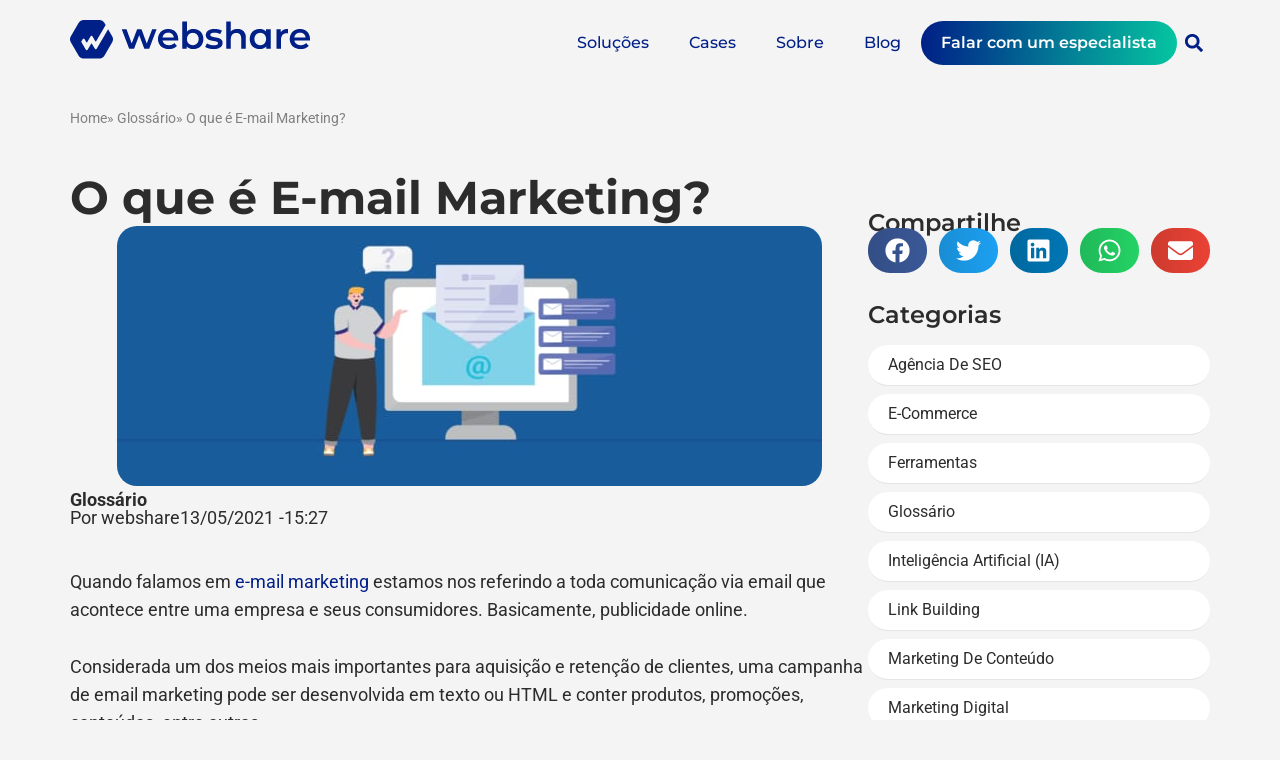

--- FILE ---
content_type: text/html; charset=UTF-8
request_url: https://www.webshare.com.br/blog/e-mail-marketing/
body_size: 112656
content:
<!doctype html><html lang="pt-BR" prefix="og: https://ogp.me/ns#"><head metasync_optimized><meta charset="UTF-8"><script>if(navigator.userAgent.match(/MSIE|Internet Explorer/i)||navigator.userAgent.match(/Trident\/7\..*?rv:11/i)){var href=document.location.href;if(!href.match(/[?&]nowprocket/)){if(href.indexOf("?")==-1){if(href.indexOf("#")==-1){document.location.href=href+"?nowprocket=1"}else{document.location.href=href.replace("#","?nowprocket=1#")}}else{if(href.indexOf("#")==-1){document.location.href=href+"&nowprocket=1"}else{document.location.href=href.replace("#","&nowprocket=1#")}}}}</script><script>class RocketLazyLoadScripts{constructor(){this.v="1.2.3",this.triggerEvents=["keydown","mousedown","mousemove","touchmove","touchstart","touchend","wheel"],this.userEventHandler=this._triggerListener.bind(this),this.touchStartHandler=this._onTouchStart.bind(this),this.touchMoveHandler=this._onTouchMove.bind(this),this.touchEndHandler=this._onTouchEnd.bind(this),this.clickHandler=this._onClick.bind(this),this.interceptedClicks=[],window.addEventListener("pageshow",t=>{this.persisted=t.persisted}),window.addEventListener("DOMContentLoaded",()=>{this._preconnect3rdParties()}),this.delayedScripts={normal:[],async:[],defer:[]},this.trash=[],this.allJQueries=[]}_addUserInteractionListener(t){if(document.hidden){t._triggerListener();return}this.triggerEvents.forEach(e=>window.addEventListener(e,t.userEventHandler,{passive:!0})),window.addEventListener("touchstart",t.touchStartHandler,{passive:!0}),window.addEventListener("mousedown",t.touchStartHandler),document.addEventListener("visibilitychange",t.userEventHandler)}_removeUserInteractionListener(){this.triggerEvents.forEach(t=>window.removeEventListener(t,this.userEventHandler,{passive:!0})),document.removeEventListener("visibilitychange",this.userEventHandler)}_onTouchStart(t){"HTML"!==t.target.tagName&&(window.addEventListener("touchend",this.touchEndHandler),window.addEventListener("mouseup",this.touchEndHandler),window.addEventListener("touchmove",this.touchMoveHandler,{passive:!0}),window.addEventListener("mousemove",this.touchMoveHandler),t.target.addEventListener("click",this.clickHandler),this._renameDOMAttribute(t.target,"onclick","rocket-onclick"),this._pendingClickStarted())}_onTouchMove(t){window.removeEventListener("touchend",this.touchEndHandler),window.removeEventListener("mouseup",this.touchEndHandler),window.removeEventListener("touchmove",this.touchMoveHandler,{passive:!0}),window.removeEventListener("mousemove",this.touchMoveHandler),t.target.removeEventListener("click",this.clickHandler),this._renameDOMAttribute(t.target,"rocket-onclick","onclick"),this._pendingClickFinished()}_onTouchEnd(t){window.removeEventListener("touchend",this.touchEndHandler),window.removeEventListener("mouseup",this.touchEndHandler),window.removeEventListener("touchmove",this.touchMoveHandler,{passive:!0}),window.removeEventListener("mousemove",this.touchMoveHandler)}_onClick(t){t.target.removeEventListener("click",this.clickHandler),this._renameDOMAttribute(t.target,"rocket-onclick","onclick"),this.interceptedClicks.push(t),t.preventDefault(),t.stopPropagation(),t.stopImmediatePropagation(),this._pendingClickFinished()}_replayClicks(){window.removeEventListener("touchstart",this.touchStartHandler,{passive:!0}),window.removeEventListener("mousedown",this.touchStartHandler),this.interceptedClicks.forEach(t=>{t.target.dispatchEvent(new MouseEvent("click",{view:t.view,bubbles:!0,cancelable:!0}))})}_waitForPendingClicks(){return new Promise(t=>{this._isClickPending?this._pendingClickFinished=t:t()})}_pendingClickStarted(){this._isClickPending=!0}_pendingClickFinished(){this._isClickPending=!1}_renameDOMAttribute(t,e,r){t.hasAttribute&&t.hasAttribute(e)&&(event.target.setAttribute(r,event.target.getAttribute(e)),event.target.removeAttribute(e))}_triggerListener(){this._removeUserInteractionListener(this),"loading"===document.readyState?document.addEventListener("DOMContentLoaded",this._loadEverythingNow.bind(this)):this._loadEverythingNow()}_preconnect3rdParties(){let t=[];document.querySelectorAll("script[type=rocketlazyloadscript]").forEach(e=>{if(e.hasAttribute("src")){let r=new URL(e.src).origin;r!==location.origin&&t.push({src:r,crossOrigin:e.crossOrigin||"module"===e.getAttribute("data-rocket-type")})}}),t=[...new Map(t.map(t=>[JSON.stringify(t),t])).values()],this._batchInjectResourceHints(t,"preconnect")}async _loadEverythingNow(){this.lastBreath=Date.now(),this._delayEventListeners(this),this._delayJQueryReady(this),this._handleDocumentWrite(),this._registerAllDelayedScripts(),this._preloadAllScripts(),await this._loadScriptsFromList(this.delayedScripts.normal),await this._loadScriptsFromList(this.delayedScripts.defer),await this._loadScriptsFromList(this.delayedScripts.async);try{await this._triggerDOMContentLoaded(),await this._triggerWindowLoad()}catch(t){console.error(t)}window.dispatchEvent(new Event("rocket-allScriptsLoaded")),this._waitForPendingClicks().then(()=>{this._replayClicks()}),this._emptyTrash()}_registerAllDelayedScripts(){document.querySelectorAll("script[type=rocketlazyloadscript]").forEach(t=>{t.hasAttribute("data-rocket-src")?t.hasAttribute("async")&&!1!==t.async?this.delayedScripts.async.push(t):t.hasAttribute("defer")&&!1!==t.defer||"module"===t.getAttribute("data-rocket-type")?this.delayedScripts.defer.push(t):this.delayedScripts.normal.push(t):this.delayedScripts.normal.push(t)})}async _transformScript(t){return new Promise((await this._littleBreath(),navigator.userAgent.indexOf("Firefox/")>0||""===navigator.vendor)?e=>{let r=document.createElement("script");[...t.attributes].forEach(t=>{let e=t.nodeName;"type"!==e&&("data-rocket-type"===e&&(e="type"),"data-rocket-src"===e&&(e="src"),r.setAttribute(e,t.nodeValue))}),t.text&&(r.text=t.text),r.hasAttribute("src")?(r.addEventListener("load",e),r.addEventListener("error",e)):(r.text=t.text,e());try{t.parentNode.replaceChild(r,t)}catch(i){e()}}:async e=>{function r(){t.setAttribute("data-rocket-status","failed"),e()}try{let i=t.getAttribute("data-rocket-type"),n=t.getAttribute("data-rocket-src");t.text,i?(t.type=i,t.removeAttribute("data-rocket-type")):t.removeAttribute("type"),t.addEventListener("load",function r(){t.setAttribute("data-rocket-status","executed"),e()}),t.addEventListener("error",r),n?(t.removeAttribute("data-rocket-src"),t.src=n):t.src="data:text/javascript;base64,"+window.btoa(unescape(encodeURIComponent(t.text)))}catch(s){r()}})}async _loadScriptsFromList(t){let e=t.shift();return e&&e.isConnected?(await this._transformScript(e),this._loadScriptsFromList(t)):Promise.resolve()}_preloadAllScripts(){this._batchInjectResourceHints([...this.delayedScripts.normal,...this.delayedScripts.defer,...this.delayedScripts.async],"preload")}_batchInjectResourceHints(t,e){var r=document.createDocumentFragment();t.forEach(t=>{let i=t.getAttribute&&t.getAttribute("data-rocket-src")||t.src;if(i){let n=document.createElement("link");n.href=i,n.rel=e,"preconnect"!==e&&(n.as="script"),t.getAttribute&&"module"===t.getAttribute("data-rocket-type")&&(n.crossOrigin=!0),t.crossOrigin&&(n.crossOrigin=t.crossOrigin),t.integrity&&(n.integrity=t.integrity),r.appendChild(n),this.trash.push(n)}}),document.head.appendChild(r)}_delayEventListeners(t){let e={};function r(t,r){!function t(r){!e[r]&&(e[r]={originalFunctions:{add:r.addEventListener,remove:r.removeEventListener},eventsToRewrite:[]},r.addEventListener=function(){arguments[0]=i(arguments[0]),e[r].originalFunctions.add.apply(r,arguments)},r.removeEventListener=function(){arguments[0]=i(arguments[0]),e[r].originalFunctions.remove.apply(r,arguments)});function i(t){return e[r].eventsToRewrite.indexOf(t)>=0?"rocket-"+t:t}}(t),e[t].eventsToRewrite.push(r)}function i(t,e){let r=t[e];Object.defineProperty(t,e,{get:()=>r||function(){},set(i){t["rocket"+e]=r=i}})}r(document,"DOMContentLoaded"),r(window,"DOMContentLoaded"),r(window,"load"),r(window,"pageshow"),r(document,"readystatechange"),i(document,"onreadystatechange"),i(window,"onload"),i(window,"onpageshow")}_delayJQueryReady(t){let e;function r(r){if(r&&r.fn&&!t.allJQueries.includes(r)){r.fn.ready=r.fn.init.prototype.ready=function(e){return t.domReadyFired?e.bind(document)(r):document.addEventListener("rocket-DOMContentLoaded",()=>e.bind(document)(r)),r([])};let i=r.fn.on;r.fn.on=r.fn.init.prototype.on=function(){if(this[0]===window){function t(t){return t.split(" ").map(t=>"load"===t||0===t.indexOf("load.")?"rocket-jquery-load":t).join(" ")}"string"==typeof arguments[0]||arguments[0]instanceof String?arguments[0]=t(arguments[0]):"object"==typeof arguments[0]&&Object.keys(arguments[0]).forEach(e=>{let r=arguments[0][e];delete arguments[0][e],arguments[0][t(e)]=r})}return i.apply(this,arguments),this},t.allJQueries.push(r)}e=r}r(window.jQuery),Object.defineProperty(window,"jQuery",{get:()=>e,set(t){r(t)}})}async _triggerDOMContentLoaded(){this.domReadyFired=!0,await this._littleBreath(),document.dispatchEvent(new Event("rocket-DOMContentLoaded")),await this._littleBreath(),window.dispatchEvent(new Event("rocket-DOMContentLoaded")),await this._littleBreath(),document.dispatchEvent(new Event("rocket-readystatechange")),await this._littleBreath(),document.rocketonreadystatechange&&document.rocketonreadystatechange()}async _triggerWindowLoad(){await this._littleBreath(),window.dispatchEvent(new Event("rocket-load")),await this._littleBreath(),window.rocketonload&&window.rocketonload(),await this._littleBreath(),this.allJQueries.forEach(t=>t(window).trigger("rocket-jquery-load")),await this._littleBreath();let t=new Event("rocket-pageshow");t.persisted=this.persisted,window.dispatchEvent(t),await this._littleBreath(),window.rocketonpageshow&&window.rocketonpageshow({persisted:this.persisted})}_handleDocumentWrite(){let t=new Map;document.write=document.writeln=function(e){let r=document.currentScript;r||console.error("WPRocket unable to document.write this: "+e);let i=document.createRange(),n=r.parentElement,s=t.get(r);void 0===s&&(s=r.nextSibling,t.set(r,s));let a=document.createDocumentFragment();i.setStart(a,0),a.appendChild(i.createContextualFragment(e)),n.insertBefore(a,s)}}async _littleBreath(){Date.now()-this.lastBreath>45&&(await this._requestAnimFrame(),this.lastBreath=Date.now())}async _requestAnimFrame(){return document.hidden?new Promise(t=>setTimeout(t)):new Promise(t=>requestAnimationFrame(t))}_emptyTrash(){this.trash.forEach(t=>t.remove())}static run(){let t=new RocketLazyLoadScripts;t._addUserInteractionListener(t)}}RocketLazyLoadScripts.run();</script><meta name="viewport" content="width=device-width, initial-scale=1"><link rel="profile" href="https://gmpg.org/xfn/11"><link rel="dns-prefetch" href="//sa.searchatlas.com"><link rel="preconnect" href="https://sa.searchatlas.com" crossorigin><meta name="otto" content="uuid=74824003-7b4a-4086-bbaf-60efee8e094a; type=wordpress; enabled=true; version=2.5.14"><script type="rocketlazyloadscript">window.__SA_DYO_INITIALIZED__=true;</script><!-- Otimização dos mecanismos de pesquisa pelo Rank Math PRO - https://rankmath.com/ --><title>O que &eacute; E-mail Marketing? | WebShare</title><meta name="description" content="O e-mail &eacute; marketing comunica&ccedil;&atilde;o via e-mail que acontece entre uma empresa e seus consumidores. Acesse aqui e saiba mais!"/><meta name="robots" content="follow, index, max-snippet:-1, max-video-preview:-1, max-image-preview:large"/><link rel="canonical" href="https://www.webshare.com.br/blog/e-mail-marketing/"/><meta property="og:locale" content="pt_BR"/><meta property="og:type" content="article"/><meta property="og:title" content="O que &eacute; E-mail Marketing? | WebShare"/><meta property="og:description" content="O e-mail &eacute; marketing comunica&ccedil;&atilde;o via e-mail que acontece entre uma empresa e seus consumidores. Acesse aqui e saiba mais!"/><meta property="og:url" content="https://www.webshare.com.br/blog/e-mail-marketing/"/><meta property="og:site_name" content="WebShare"/><meta property="article:publisher" content="https://www.facebook.com/websharebr"/><meta property="article:section" content="Gloss&aacute;rio"/><meta property="og:updated_time" content="2023-02-28T15:03:23-03:00"/><meta property="og:image" content="https://www.webshare.com.br/wp-content/uploads/2023/02/o-que-email-mkt.jpg"/><meta property="og:image:secure_url" content="https://www.webshare.com.br/wp-content/uploads/2023/02/o-que-email-mkt.jpg"/><meta property="og:image:width" content="705"/><meta property="og:image:height" content="260"/><meta property="og:image:alt" content="O que &eacute; E-mail Marketing?"/><meta property="og:image:type" content="image/jpeg"/><meta property="article:published_time" content="2021-05-13T15:27:00-03:00"/><meta property="article:modified_time" content="2023-02-28T15:03:23-03:00"/><meta name="twitter:card" content="summary_large_image"/><meta name="twitter:title" content="O que &eacute; E-mail Marketing? | WebShare"/><meta name="twitter:description" content="O e-mail &eacute; marketing comunica&ccedil;&atilde;o via e-mail que acontece entre uma empresa e seus consumidores. Acesse aqui e saiba mais!"/><meta name="twitter:image" content="https://www.webshare.com.br/wp-content/uploads/2023/02/o-que-email-mkt.jpg"/><meta name="twitter:label1" content="Escrito por"/><meta name="twitter:data1" content="webshare"/><meta name="twitter:label2" content="Tempo para leitura"/><meta name="twitter:data2" content="1 minuto"/><script type="application/ld+json" class="rank-math-schema-pro">{"@context":"https://schema.org","@graph":[{"@type":"Place","@id":"https://www.webshare.com.br/#place","geo":{"@type":"GeoCoordinates","latitude":"-27.677620705499","longitude":" -48.48423327507581"},"hasMap":"https://www.google.com/maps/search/?api=1&amp;query=-27.677620705499, -48.48423327507581","address":{"@type":"PostalAddress","streetAddress":"Av. Campeche, 1235 - Campeche","addressLocality":"Florian\u00f3polis","addressRegion":"SC","postalCode":"88063-300","addressCountry":"BR"}},{"@type":"Organization","@id":"https://www.webshare.com.br/#organization","name":"WebShare","url":"https://www.webshare.com.br","sameAs":["https://www.facebook.com/websharebr","https://www.linkedin.com/company/websharebr","https://www.instagram.com/websharebr/"],"email":"contato@webshare.com.br","address":{"@type":"PostalAddress","streetAddress":"Av. Campeche, 1235 - Campeche","addressLocality":"Florian\u00f3polis","addressRegion":"SC","postalCode":"88063-300","addressCountry":"BR"},"logo":{"@type":"ImageObject","@id":"https://www.webshare.com.br/#logo","url":"https://www.webshare.com.br/wp-content/uploads/2023/01/logo-webshare-azul.svg","contentUrl":"https://www.webshare.com.br/wp-content/uploads/2023/01/logo-webshare-azul.svg","caption":"WebShare","inLanguage":"pt-BR","width":"135","height":"21"},"contactPoint":[{"@type":"ContactPoint","telephone":"+554891968130","contactType":"customer support"}],"vatID":"12676682000136","location":{"@id":"https://www.webshare.com.br/#place"}},{"@type":"WebSite","@id":"https://www.webshare.com.br/#website","url":"https://www.webshare.com.br","name":"WebShare","publisher":{"@id":"https://www.webshare.com.br/#organization"},"inLanguage":"pt-BR"},{"@type":"ImageObject","@id":"https://www.webshare.com.br/wp-content/uploads/2023/02/o-que-email-mkt.jpg","url":"https://www.webshare.com.br/wp-content/uploads/2023/02/o-que-email-mkt.jpg","width":"705","height":"260","inLanguage":"pt-BR"},{"@type":"BreadcrumbList","@id":"https://www.webshare.com.br/blog/e-mail-marketing/#breadcrumb","itemListElement":[{"@type":"ListItem","position":"1","item":{"@id":"https://www.webshare.com.br","name":"Home"}},{"@type":"ListItem","position":"2","item":{"@id":"https://www.webshare.com.br/c/glossario/","name":"Gloss\u00e1rio"}},{"@type":"ListItem","position":"3","item":{"@id":"https://www.webshare.com.br/blog/e-mail-marketing/","name":"O que \u00e9 E-mail Marketing?"}}]},{"@type":"WebPage","@id":"https://www.webshare.com.br/blog/e-mail-marketing/#webpage","url":"https://www.webshare.com.br/blog/e-mail-marketing/","name":"O que \u00e9 E-mail Marketing? | WebShare","datePublished":"2021-05-13T15:27:00-03:00","dateModified":"2023-02-28T15:03:23-03:00","isPartOf":{"@id":"https://www.webshare.com.br/#website"},"primaryImageOfPage":{"@id":"https://www.webshare.com.br/wp-content/uploads/2023/02/o-que-email-mkt.jpg"},"inLanguage":"pt-BR","breadcrumb":{"@id":"https://www.webshare.com.br/blog/e-mail-marketing/#breadcrumb"}},{"@type":"Person","@id":"https://www.webshare.com.br/autor/webshare/","name":"webshare","url":"https://www.webshare.com.br/autor/webshare/","image":{"@type":"ImageObject","@id":"https://secure.gravatar.com/avatar/5f291388a72910789a5c1b7e286e046c51725be495dbfcb8b773bdce94bb713e?s=96&amp;d=mm&amp;r=g","url":"https://secure.gravatar.com/avatar/5f291388a72910789a5c1b7e286e046c51725be495dbfcb8b773bdce94bb713e?s=96&amp;d=mm&amp;r=g","caption":"webshare","inLanguage":"pt-BR"},"worksFor":{"@id":"https://www.webshare.com.br/#organization"}},{"@type":"NewsArticle","headline":"O que \u00e9 E-mail Marketing? | WebShare","datePublished":"2021-05-13T15:27:00-03:00","dateModified":"2023-02-28T15:03:23-03:00","articleSection":"Gloss\u00e1rio","author":{"@id":"https://www.webshare.com.br/autor/webshare/","name":"webshare"},"publisher":{"@id":"https://www.webshare.com.br/#organization"},"description":"O e-mail \u00e9 marketing comunica\u00e7\u00e3o via e-mail que acontece entre uma empresa e seus consumidores. Acesse aqui e saiba mais!","copyrightYear":"2023","copyrightHolder":{"@id":"https://www.webshare.com.br/#organization"},"name":"O que \u00e9 E-mail Marketing? | WebShare","@id":"https://www.webshare.com.br/blog/e-mail-marketing/#richSnippet","isPartOf":{"@id":"https://www.webshare.com.br/blog/e-mail-marketing/#webpage"},"image":{"@id":"https://www.webshare.com.br/wp-content/uploads/2023/02/o-que-email-mkt.jpg"},"inLanguage":"pt-BR","mainEntityOfPage":{"@id":"https://www.webshare.com.br/blog/e-mail-marketing/#webpage"}}]}</script><!-- /Plugin de SEO Rank Math para WordPress --><link rel='dns-prefetch' href='//www.gstatic.com'/><link rel='dns-prefetch' href='//js.hs-scripts.com'/><link rel='dns-prefetch' href='//www.googletagmanager.com'/><link rel="alternate" title="oEmbed (JSON)" type="application/json+oembed" href="https://www.webshare.com.br/wp-json/oembed/1.0/embed?url=https%3A%2F%2Fwww.webshare.com.br%2Fblog%2Fe-mail-marketing%2F"/><link rel="alternate" title="oEmbed (XML)" type="text/xml+oembed" href="https://www.webshare.com.br/wp-json/oembed/1.0/embed?url=https%3A%2F%2Fwww.webshare.com.br%2Fblog%2Fe-mail-marketing%2F&amp;format=xml"/><link rel="alternate" type="application/rss+xml" title="Feed de WebShare &raquo; Story" href="https://www.webshare.com.br/web-stories/feed/"><style id='wp-img-auto-sizes-contain-inline-css'>
img:is([sizes=auto i],[sizes^="auto," i]){contain-intrinsic-size:3000px 1500px}
/*# sourceURL=wp-img-auto-sizes-contain-inline-css */
</style><style id='wp-emoji-styles-inline-css'>

	img.wp-smiley, img.emoji {
		display: inline !important;
		border: none !important;
		box-shadow: none !important;
		height: 1em !important;
		width: 1em !important;
		margin: 0 0.07em !important;
		vertical-align: -0.1em !important;
		background: none !important;
		padding: 0 !important;
	}
/*# sourceURL=wp-emoji-styles-inline-css */
</style><link rel='stylesheet' id='wp-block-library-css' href='https://www.webshare.com.br/wp-includes/css/dist/block-library/style.min.css?ver=6.9' media='all'/><style id='joinchat-button-style-inline-css'>
.wp-block-joinchat-button{border:none!important;text-align:center}.wp-block-joinchat-button figure{display:table;margin:0 auto;padding:0}.wp-block-joinchat-button figcaption{font:normal normal 400 .6em/2em var(--wp--preset--font-family--system-font,sans-serif);margin:0;padding:0}.wp-block-joinchat-button .joinchat-button__qr{background-color:#fff;border:6px solid #25d366;border-radius:30px;box-sizing:content-box;display:block;height:200px;margin:auto;overflow:hidden;padding:10px;width:200px}.wp-block-joinchat-button .joinchat-button__qr canvas,.wp-block-joinchat-button .joinchat-button__qr img{display:block;margin:auto}.wp-block-joinchat-button .joinchat-button__link{align-items:center;background-color:#25d366;border:6px solid #25d366;border-radius:30px;display:inline-flex;flex-flow:row nowrap;justify-content:center;line-height:1.25em;margin:0 auto;text-decoration:none}.wp-block-joinchat-button .joinchat-button__link:before{background:transparent var(--joinchat-ico) no-repeat center;background-size:100%;content:"";display:block;height:1.5em;margin:-.75em .75em -.75em 0;width:1.5em}.wp-block-joinchat-button figure+.joinchat-button__link{margin-top:10px}@media (orientation:landscape)and (min-height:481px),(orientation:portrait)and (min-width:481px){.wp-block-joinchat-button.joinchat-button--qr-only figure+.joinchat-button__link{display:none}}@media (max-width:480px),(orientation:landscape)and (max-height:480px){.wp-block-joinchat-button figure{display:none}}

/*# sourceURL=https://www.webshare.com.br/wp-content/plugins/creame-whatsapp-me/gutenberg/build/style-index.css */
</style><style id='global-styles-inline-css'>
:root{--wp--preset--aspect-ratio--square: 1;--wp--preset--aspect-ratio--4-3: 4/3;--wp--preset--aspect-ratio--3-4: 3/4;--wp--preset--aspect-ratio--3-2: 3/2;--wp--preset--aspect-ratio--2-3: 2/3;--wp--preset--aspect-ratio--16-9: 16/9;--wp--preset--aspect-ratio--9-16: 9/16;--wp--preset--color--black: #000000;--wp--preset--color--cyan-bluish-gray: #abb8c3;--wp--preset--color--white: #ffffff;--wp--preset--color--pale-pink: #f78da7;--wp--preset--color--vivid-red: #cf2e2e;--wp--preset--color--luminous-vivid-orange: #ff6900;--wp--preset--color--luminous-vivid-amber: #fcb900;--wp--preset--color--light-green-cyan: #7bdcb5;--wp--preset--color--vivid-green-cyan: #00d084;--wp--preset--color--pale-cyan-blue: #8ed1fc;--wp--preset--color--vivid-cyan-blue: #0693e3;--wp--preset--color--vivid-purple: #9b51e0;--wp--preset--gradient--vivid-cyan-blue-to-vivid-purple: linear-gradient(135deg,rgb(6,147,227) 0%,rgb(155,81,224) 100%);--wp--preset--gradient--light-green-cyan-to-vivid-green-cyan: linear-gradient(135deg,rgb(122,220,180) 0%,rgb(0,208,130) 100%);--wp--preset--gradient--luminous-vivid-amber-to-luminous-vivid-orange: linear-gradient(135deg,rgb(252,185,0) 0%,rgb(255,105,0) 100%);--wp--preset--gradient--luminous-vivid-orange-to-vivid-red: linear-gradient(135deg,rgb(255,105,0) 0%,rgb(207,46,46) 100%);--wp--preset--gradient--very-light-gray-to-cyan-bluish-gray: linear-gradient(135deg,rgb(238,238,238) 0%,rgb(169,184,195) 100%);--wp--preset--gradient--cool-to-warm-spectrum: linear-gradient(135deg,rgb(74,234,220) 0%,rgb(151,120,209) 20%,rgb(207,42,186) 40%,rgb(238,44,130) 60%,rgb(251,105,98) 80%,rgb(254,248,76) 100%);--wp--preset--gradient--blush-light-purple: linear-gradient(135deg,rgb(255,206,236) 0%,rgb(152,150,240) 100%);--wp--preset--gradient--blush-bordeaux: linear-gradient(135deg,rgb(254,205,165) 0%,rgb(254,45,45) 50%,rgb(107,0,62) 100%);--wp--preset--gradient--luminous-dusk: linear-gradient(135deg,rgb(255,203,112) 0%,rgb(199,81,192) 50%,rgb(65,88,208) 100%);--wp--preset--gradient--pale-ocean: linear-gradient(135deg,rgb(255,245,203) 0%,rgb(182,227,212) 50%,rgb(51,167,181) 100%);--wp--preset--gradient--electric-grass: linear-gradient(135deg,rgb(202,248,128) 0%,rgb(113,206,126) 100%);--wp--preset--gradient--midnight: linear-gradient(135deg,rgb(2,3,129) 0%,rgb(40,116,252) 100%);--wp--preset--font-size--small: 13px;--wp--preset--font-size--medium: 20px;--wp--preset--font-size--large: 36px;--wp--preset--font-size--x-large: 42px;--wp--preset--spacing--20: 0.44rem;--wp--preset--spacing--30: 0.67rem;--wp--preset--spacing--40: 1rem;--wp--preset--spacing--50: 1.5rem;--wp--preset--spacing--60: 2.25rem;--wp--preset--spacing--70: 3.38rem;--wp--preset--spacing--80: 5.06rem;--wp--preset--shadow--natural: 6px 6px 9px rgba(0, 0, 0, 0.2);--wp--preset--shadow--deep: 12px 12px 50px rgba(0, 0, 0, 0.4);--wp--preset--shadow--sharp: 6px 6px 0px rgba(0, 0, 0, 0.2);--wp--preset--shadow--outlined: 6px 6px 0px -3px rgb(255, 255, 255), 6px 6px rgb(0, 0, 0);--wp--preset--shadow--crisp: 6px 6px 0px rgb(0, 0, 0);}:root { --wp--style--global--content-size: 800px;--wp--style--global--wide-size: 1200px; }:where(body) { margin: 0; }.wp-site-blocks > .alignleft { float: left; margin-right: 2em; }.wp-site-blocks > .alignright { float: right; margin-left: 2em; }.wp-site-blocks > .aligncenter { justify-content: center; margin-left: auto; margin-right: auto; }:where(.wp-site-blocks) > * { margin-block-start: 24px; margin-block-end: 0; }:where(.wp-site-blocks) > :first-child { margin-block-start: 0; }:where(.wp-site-blocks) > :last-child { margin-block-end: 0; }:root { --wp--style--block-gap: 24px; }:root :where(.is-layout-flow) > :first-child{margin-block-start: 0;}:root :where(.is-layout-flow) > :last-child{margin-block-end: 0;}:root :where(.is-layout-flow) > *{margin-block-start: 24px;margin-block-end: 0;}:root :where(.is-layout-constrained) > :first-child{margin-block-start: 0;}:root :where(.is-layout-constrained) > :last-child{margin-block-end: 0;}:root :where(.is-layout-constrained) > *{margin-block-start: 24px;margin-block-end: 0;}:root :where(.is-layout-flex){gap: 24px;}:root :where(.is-layout-grid){gap: 24px;}.is-layout-flow > .alignleft{float: left;margin-inline-start: 0;margin-inline-end: 2em;}.is-layout-flow > .alignright{float: right;margin-inline-start: 2em;margin-inline-end: 0;}.is-layout-flow > .aligncenter{margin-left: auto !important;margin-right: auto !important;}.is-layout-constrained > .alignleft{float: left;margin-inline-start: 0;margin-inline-end: 2em;}.is-layout-constrained > .alignright{float: right;margin-inline-start: 2em;margin-inline-end: 0;}.is-layout-constrained > .aligncenter{margin-left: auto !important;margin-right: auto !important;}.is-layout-constrained > :where(:not(.alignleft):not(.alignright):not(.alignfull)){max-width: var(--wp--style--global--content-size);margin-left: auto !important;margin-right: auto !important;}.is-layout-constrained > .alignwide{max-width: var(--wp--style--global--wide-size);}body .is-layout-flex{display: flex;}.is-layout-flex{flex-wrap: wrap;align-items: center;}.is-layout-flex > :is(*, div){margin: 0;}body .is-layout-grid{display: grid;}.is-layout-grid > :is(*, div){margin: 0;}body{padding-top: 0px;padding-right: 0px;padding-bottom: 0px;padding-left: 0px;}a:where(:not(.wp-element-button)){text-decoration: underline;}:root :where(.wp-element-button, .wp-block-button__link){background-color: #32373c;border-width: 0;color: #fff;font-family: inherit;font-size: inherit;font-style: inherit;font-weight: inherit;letter-spacing: inherit;line-height: inherit;padding-top: calc(0.667em + 2px);padding-right: calc(1.333em + 2px);padding-bottom: calc(0.667em + 2px);padding-left: calc(1.333em + 2px);text-decoration: none;text-transform: inherit;}.has-black-color{color: var(--wp--preset--color--black) !important;}.has-cyan-bluish-gray-color{color: var(--wp--preset--color--cyan-bluish-gray) !important;}.has-white-color{color: var(--wp--preset--color--white) !important;}.has-pale-pink-color{color: var(--wp--preset--color--pale-pink) !important;}.has-vivid-red-color{color: var(--wp--preset--color--vivid-red) !important;}.has-luminous-vivid-orange-color{color: var(--wp--preset--color--luminous-vivid-orange) !important;}.has-luminous-vivid-amber-color{color: var(--wp--preset--color--luminous-vivid-amber) !important;}.has-light-green-cyan-color{color: var(--wp--preset--color--light-green-cyan) !important;}.has-vivid-green-cyan-color{color: var(--wp--preset--color--vivid-green-cyan) !important;}.has-pale-cyan-blue-color{color: var(--wp--preset--color--pale-cyan-blue) !important;}.has-vivid-cyan-blue-color{color: var(--wp--preset--color--vivid-cyan-blue) !important;}.has-vivid-purple-color{color: var(--wp--preset--color--vivid-purple) !important;}.has-black-background-color{background-color: var(--wp--preset--color--black) !important;}.has-cyan-bluish-gray-background-color{background-color: var(--wp--preset--color--cyan-bluish-gray) !important;}.has-white-background-color{background-color: var(--wp--preset--color--white) !important;}.has-pale-pink-background-color{background-color: var(--wp--preset--color--pale-pink) !important;}.has-vivid-red-background-color{background-color: var(--wp--preset--color--vivid-red) !important;}.has-luminous-vivid-orange-background-color{background-color: var(--wp--preset--color--luminous-vivid-orange) !important;}.has-luminous-vivid-amber-background-color{background-color: var(--wp--preset--color--luminous-vivid-amber) !important;}.has-light-green-cyan-background-color{background-color: var(--wp--preset--color--light-green-cyan) !important;}.has-vivid-green-cyan-background-color{background-color: var(--wp--preset--color--vivid-green-cyan) !important;}.has-pale-cyan-blue-background-color{background-color: var(--wp--preset--color--pale-cyan-blue) !important;}.has-vivid-cyan-blue-background-color{background-color: var(--wp--preset--color--vivid-cyan-blue) !important;}.has-vivid-purple-background-color{background-color: var(--wp--preset--color--vivid-purple) !important;}.has-black-border-color{border-color: var(--wp--preset--color--black) !important;}.has-cyan-bluish-gray-border-color{border-color: var(--wp--preset--color--cyan-bluish-gray) !important;}.has-white-border-color{border-color: var(--wp--preset--color--white) !important;}.has-pale-pink-border-color{border-color: var(--wp--preset--color--pale-pink) !important;}.has-vivid-red-border-color{border-color: var(--wp--preset--color--vivid-red) !important;}.has-luminous-vivid-orange-border-color{border-color: var(--wp--preset--color--luminous-vivid-orange) !important;}.has-luminous-vivid-amber-border-color{border-color: var(--wp--preset--color--luminous-vivid-amber) !important;}.has-light-green-cyan-border-color{border-color: var(--wp--preset--color--light-green-cyan) !important;}.has-vivid-green-cyan-border-color{border-color: var(--wp--preset--color--vivid-green-cyan) !important;}.has-pale-cyan-blue-border-color{border-color: var(--wp--preset--color--pale-cyan-blue) !important;}.has-vivid-cyan-blue-border-color{border-color: var(--wp--preset--color--vivid-cyan-blue) !important;}.has-vivid-purple-border-color{border-color: var(--wp--preset--color--vivid-purple) !important;}.has-vivid-cyan-blue-to-vivid-purple-gradient-background{background: var(--wp--preset--gradient--vivid-cyan-blue-to-vivid-purple) !important;}.has-light-green-cyan-to-vivid-green-cyan-gradient-background{background: var(--wp--preset--gradient--light-green-cyan-to-vivid-green-cyan) !important;}.has-luminous-vivid-amber-to-luminous-vivid-orange-gradient-background{background: var(--wp--preset--gradient--luminous-vivid-amber-to-luminous-vivid-orange) !important;}.has-luminous-vivid-orange-to-vivid-red-gradient-background{background: var(--wp--preset--gradient--luminous-vivid-orange-to-vivid-red) !important;}.has-very-light-gray-to-cyan-bluish-gray-gradient-background{background: var(--wp--preset--gradient--very-light-gray-to-cyan-bluish-gray) !important;}.has-cool-to-warm-spectrum-gradient-background{background: var(--wp--preset--gradient--cool-to-warm-spectrum) !important;}.has-blush-light-purple-gradient-background{background: var(--wp--preset--gradient--blush-light-purple) !important;}.has-blush-bordeaux-gradient-background{background: var(--wp--preset--gradient--blush-bordeaux) !important;}.has-luminous-dusk-gradient-background{background: var(--wp--preset--gradient--luminous-dusk) !important;}.has-pale-ocean-gradient-background{background: var(--wp--preset--gradient--pale-ocean) !important;}.has-electric-grass-gradient-background{background: var(--wp--preset--gradient--electric-grass) !important;}.has-midnight-gradient-background{background: var(--wp--preset--gradient--midnight) !important;}.has-small-font-size{font-size: var(--wp--preset--font-size--small) !important;}.has-medium-font-size{font-size: var(--wp--preset--font-size--medium) !important;}.has-large-font-size{font-size: var(--wp--preset--font-size--large) !important;}.has-x-large-font-size{font-size: var(--wp--preset--font-size--x-large) !important;}
:root :where(.wp-block-pullquote){font-size: 1.5em;line-height: 1.6;}
/*# sourceURL=global-styles-inline-css */
</style><link data-minify="1" rel='stylesheet' id='parent-style-css' href='https://www.webshare.com.br/wp-content/cache/min/1/wp-content/themes/hello-elementor-child/style.css?ver=1769241609' media='all'/><link data-minify="1" rel='stylesheet' id='custom-css' href='https://www.webshare.com.br/wp-content/cache/min/1/wp-content/themes/hello-elementor-child/custom.css?ver=1769241609' media='all'/><link rel='stylesheet' id='hello-elementor-css' href='https://www.webshare.com.br/wp-content/themes/hello-elementor/style.min.css?ver=3.3.0' media='all'/><link rel='stylesheet' id='hello-elementor-theme-style-css' href='https://www.webshare.com.br/wp-content/themes/hello-elementor/theme.min.css?ver=3.3.0' media='all'/><link rel='stylesheet' id='hello-elementor-header-footer-css' href='https://www.webshare.com.br/wp-content/themes/hello-elementor/header-footer.min.css?ver=3.3.0' media='all'/><link rel='stylesheet' id='elementor-frontend-css' href='https://www.webshare.com.br/wp-content/plugins/elementor/assets/css/frontend.min.css?ver=3.34.2' media='all'/><link rel='stylesheet' id='elementor-post-5-css' href='https://www.webshare.com.br/wp-content/uploads/elementor/css/post-5.css?ver=1769241608' media='all'/><link rel='stylesheet' id='widget-nav-menu-css' href='https://www.webshare.com.br/wp-content/plugins/elementor-pro/assets/css/widget-nav-menu.min.css?ver=3.31.2' media='all'/><link rel='stylesheet' id='widget-search-form-css' href='https://www.webshare.com.br/wp-content/plugins/elementor-pro/assets/css/widget-search-form.min.css?ver=3.31.2' media='all'/><link rel='stylesheet' id='e-sticky-css' href='https://www.webshare.com.br/wp-content/plugins/elementor-pro/assets/css/modules/sticky.min.css?ver=3.31.2' media='all'/><link rel='stylesheet' id='widget-image-css' href='https://www.webshare.com.br/wp-content/plugins/elementor/assets/css/widget-image.min.css?ver=3.34.2' media='all'/><link rel='stylesheet' id='widget-heading-css' href='https://www.webshare.com.br/wp-content/plugins/elementor/assets/css/widget-heading.min.css?ver=3.34.2' media='all'/><link rel='stylesheet' id='widget-icon-list-css' href='https://www.webshare.com.br/wp-content/plugins/elementor/assets/css/widget-icon-list.min.css?ver=3.34.2' media='all'/><link rel='stylesheet' id='widget-image-gallery-css' href='https://www.webshare.com.br/wp-content/plugins/elementor/assets/css/widget-image-gallery.min.css?ver=3.34.2' media='all'/><link rel='stylesheet' id='widget-post-info-css' href='https://www.webshare.com.br/wp-content/plugins/elementor-pro/assets/css/widget-post-info.min.css?ver=3.31.2' media='all'/><link rel='stylesheet' id='widget-table-of-contents-css' href='https://www.webshare.com.br/wp-content/plugins/elementor-pro/assets/css/widget-table-of-contents.min.css?ver=3.31.2' media='all'/><link rel='stylesheet' id='widget-author-box-css' href='https://www.webshare.com.br/wp-content/plugins/elementor-pro/assets/css/widget-author-box.min.css?ver=3.31.2' media='all'/><link rel='stylesheet' id='widget-share-buttons-css' href='https://www.webshare.com.br/wp-content/plugins/elementor-pro/assets/css/widget-share-buttons.min.css?ver=3.31.2' media='all'/><link rel='stylesheet' id='e-apple-webkit-css' href='https://www.webshare.com.br/wp-content/plugins/elementor/assets/css/conditionals/apple-webkit.min.css?ver=3.34.2' media='all'/><link data-minify="1" rel='stylesheet' id='swiper-css' href='https://www.webshare.com.br/wp-content/cache/min/1/wp-content/plugins/elementor/assets/lib/swiper/v8/css/swiper.min.css?ver=1769241610' media='all'/><link rel='stylesheet' id='e-swiper-css' href='https://www.webshare.com.br/wp-content/plugins/elementor/assets/css/conditionals/e-swiper.min.css?ver=3.34.2' media='all'/><link rel='stylesheet' id='elementor-post-188-css' href='https://www.webshare.com.br/wp-content/uploads/elementor/css/post-188.css?ver=1769241608' media='all'/><link rel='stylesheet' id='elementor-post-267-css' href='https://www.webshare.com.br/wp-content/uploads/elementor/css/post-267.css?ver=1769241608' media='all'/><link rel='stylesheet' id='elementor-post-9245-css' href='https://www.webshare.com.br/wp-content/uploads/elementor/css/post-9245.css?ver=1769242064' media='all'/><link data-minify="1" rel='stylesheet' id='elementor-gf-local-montserrat-css' href='https://www.webshare.com.br/wp-content/cache/min/1/wp-content/uploads/elementor/google-fonts/css/montserrat.css?ver=1769241610' media='all'/><link data-minify="1" rel='stylesheet' id='elementor-gf-local-roboto-css' href='https://www.webshare.com.br/wp-content/cache/min/1/wp-content/uploads/elementor/google-fonts/css/roboto.css?ver=1769241610' media='all'/><script id="cookie-law-info-js-extra">
var _ckyConfig = {"_ipData":[],"_assetsURL":"https://www.webshare.com.br/wp-content/plugins/cookie-law-info/lite/frontend/images/","_publicURL":"https://www.webshare.com.br","_expiry":"365","_categories":[{"name":"Necessary","slug":"necessary","isNecessary":true,"ccpaDoNotSell":true,"cookies":[],"active":true,"defaultConsent":{"gdpr":true,"ccpa":true}},{"name":"Functional","slug":"functional","isNecessary":false,"ccpaDoNotSell":true,"cookies":[],"active":true,"defaultConsent":{"gdpr":false,"ccpa":false}},{"name":"Analytics","slug":"analytics","isNecessary":false,"ccpaDoNotSell":true,"cookies":[],"active":true,"defaultConsent":{"gdpr":false,"ccpa":false}},{"name":"Performance","slug":"performance","isNecessary":false,"ccpaDoNotSell":true,"cookies":[],"active":true,"defaultConsent":{"gdpr":false,"ccpa":false}},{"name":"Advertisement","slug":"advertisement","isNecessary":false,"ccpaDoNotSell":true,"cookies":[],"active":true,"defaultConsent":{"gdpr":false,"ccpa":false}}],"_activeLaw":"gdpr","_rootDomain":"","_block":"1","_showBanner":"1","_bannerConfig":{"settings":{"type":"box","preferenceCenterType":"popup","position":"bottom-left","applicableLaw":"gdpr"},"behaviours":{"reloadBannerOnAccept":false,"loadAnalyticsByDefault":false,"animations":{"onLoad":"animate","onHide":"sticky"}},"config":{"revisitConsent":{"status":false,"tag":"revisit-consent","position":"bottom-left","meta":{"url":"#"},"styles":{"background-color":"#0056a7"},"elements":{"title":{"type":"text","tag":"revisit-consent-title","status":true,"styles":{"color":"#0056a7"}}}},"preferenceCenter":{"toggle":{"status":true,"tag":"detail-category-toggle","type":"toggle","states":{"active":{"styles":{"background-color":"#1863DC"}},"inactive":{"styles":{"background-color":"#D0D5D2"}}}}},"categoryPreview":{"status":false,"toggle":{"status":true,"tag":"detail-category-preview-toggle","type":"toggle","states":{"active":{"styles":{"background-color":"#1863DC"}},"inactive":{"styles":{"background-color":"#D0D5D2"}}}}},"videoPlaceholder":{"status":true,"styles":{"background-color":"#000000","border-color":"#000000","color":"#ffffff"}},"readMore":{"status":true,"tag":"readmore-button","type":"link","meta":{"noFollow":true,"newTab":true},"styles":{"color":"#1863dc","background-color":"transparent","border-color":"transparent"}},"showMore":{"status":true,"tag":"show-desc-button","type":"button","styles":{"color":"#1863DC"}},"showLess":{"status":true,"tag":"hide-desc-button","type":"button","styles":{"color":"#1863DC"}},"alwaysActive":{"status":true,"tag":"always-active","styles":{"color":"#008000"}},"manualLinks":{"status":true,"tag":"manual-links","type":"link","styles":{"color":"#1863DC"}},"auditTable":{"status":true},"optOption":{"status":true,"toggle":{"status":true,"tag":"optout-option-toggle","type":"toggle","states":{"active":{"styles":{"background-color":"#1863dc"}},"inactive":{"styles":{"background-color":"#FFFFFF"}}}}}}},"_version":"3.3.9.1","_logConsent":"1","_tags":[{"tag":"accept-button","styles":{"color":"#FFFFFF","background-color":"#1863dc","border-color":"#1863dc"}},{"tag":"reject-button","styles":{"color":"#1863dc","background-color":"transparent","border-color":"#1863dc"}},{"tag":"settings-button","styles":{"color":"#1863dc","background-color":"transparent","border-color":"#1863dc"}},{"tag":"readmore-button","styles":{"color":"#1863dc","background-color":"transparent","border-color":"transparent"}},{"tag":"donotsell-button","styles":{"color":"#1863dc","background-color":"transparent","border-color":"transparent"}},{"tag":"show-desc-button","styles":{"color":"#1863DC"}},{"tag":"hide-desc-button","styles":{"color":"#1863DC"}},{"tag":"cky-always-active","styles":[]},{"tag":"cky-link","styles":[]},{"tag":"accept-button","styles":{"color":"#FFFFFF","background-color":"#1863dc","border-color":"#1863dc"}},{"tag":"revisit-consent","styles":{"background-color":"#0056a7"}}],"_shortCodes":[{"key":"cky_readmore","content":"\u003Ca href=\"https://www.webshare.com.br/politica-de-privacidade/\" class=\"cky-policy\" aria-label=\"Pol\u00edtica de Privacidade\" target=\"_blank\" rel=\"noopener\" data-cky-tag=\"readmore-button\"\u003EPol\u00edtica de Privacidade\u003C/a\u003E","tag":"readmore-button","status":true,"attributes":{"rel":"nofollow","target":"_blank"}},{"key":"cky_show_desc","content":"\u003Cbutton class=\"cky-show-desc-btn\" data-cky-tag=\"show-desc-button\" aria-label=\"Show more\"\u003EShow more\u003C/button\u003E","tag":"show-desc-button","status":true,"attributes":[]},{"key":"cky_hide_desc","content":"\u003Cbutton class=\"cky-show-desc-btn\" data-cky-tag=\"hide-desc-button\" aria-label=\"Show less\"\u003EShow less\u003C/button\u003E","tag":"hide-desc-button","status":true,"attributes":[]},{"key":"cky_optout_show_desc","content":"[cky_optout_show_desc]","tag":"optout-show-desc-button","status":true,"attributes":[]},{"key":"cky_optout_hide_desc","content":"[cky_optout_hide_desc]","tag":"optout-hide-desc-button","status":true,"attributes":[]},{"key":"cky_category_toggle_label","content":"[cky_{{status}}_category_label] [cky_preference_{{category_slug}}_title]","tag":"","status":true,"attributes":[]},{"key":"cky_enable_category_label","content":"Enable","tag":"","status":true,"attributes":[]},{"key":"cky_disable_category_label","content":"Disable","tag":"","status":true,"attributes":[]},{"key":"cky_video_placeholder","content":"\u003Cdiv class=\"video-placeholder-normal\" data-cky-tag=\"video-placeholder\" id=\"[UNIQUEID]\"\u003E\u003Cp class=\"video-placeholder-text-normal\" data-cky-tag=\"placeholder-title\"\u003EPlease accept cookies to access this content\u003C/p\u003E\u003C/div\u003E","tag":"","status":true,"attributes":[]},{"key":"cky_enable_optout_label","content":"Enable","tag":"","status":true,"attributes":[]},{"key":"cky_disable_optout_label","content":"Disable","tag":"","status":true,"attributes":[]},{"key":"cky_optout_toggle_label","content":"[cky_{{status}}_optout_label] [cky_optout_option_title]","tag":"","status":true,"attributes":[]},{"key":"cky_optout_option_title","content":"Do Not Sell or Share My Personal Information","tag":"","status":true,"attributes":[]},{"key":"cky_optout_close_label","content":"Close","tag":"","status":true,"attributes":[]},{"key":"cky_preference_close_label","content":"Close","tag":"","status":true,"attributes":[]}],"_rtl":"","_language":"en","_providersToBlock":[]};
var _ckyStyles = {"css":".cky-overlay{background: #000000; opacity: 0.4; position: fixed; top: 0; left: 0; width: 100%; height: 100%; z-index: 99999999;}.cky-hide{display: none;}.cky-btn-revisit-wrapper{display: flex; align-items: center; justify-content: center; background: #0056a7; width: 45px; height: 45px; border-radius: 50%; position: fixed; z-index: 999999; cursor: pointer;}.cky-revisit-bottom-left{bottom: 15px; left: 15px;}.cky-revisit-bottom-right{bottom: 15px; right: 15px;}.cky-btn-revisit-wrapper .cky-btn-revisit{display: flex; align-items: center; justify-content: center; background: none; border: none; cursor: pointer; position: relative; margin: 0; padding: 0;}.cky-btn-revisit-wrapper .cky-btn-revisit img{max-width: fit-content; margin: 0; height: 30px; width: 30px;}.cky-revisit-bottom-left:hover::before{content: attr(data-tooltip); position: absolute; background: #4e4b66; color: #ffffff; left: calc(100% + 7px); font-size: 12px; line-height: 16px; width: max-content; padding: 4px 8px; border-radius: 4px;}.cky-revisit-bottom-left:hover::after{position: absolute; content: \"\"; border: 5px solid transparent; left: calc(100% + 2px); border-left-width: 0; border-right-color: #4e4b66;}.cky-revisit-bottom-right:hover::before{content: attr(data-tooltip); position: absolute; background: #4e4b66; color: #ffffff; right: calc(100% + 7px); font-size: 12px; line-height: 16px; width: max-content; padding: 4px 8px; border-radius: 4px;}.cky-revisit-bottom-right:hover::after{position: absolute; content: \"\"; border: 5px solid transparent; right: calc(100% + 2px); border-right-width: 0; border-left-color: #4e4b66;}.cky-revisit-hide{display: none;}.cky-consent-container{position: fixed; width: 440px; box-sizing: border-box; z-index: 9999999; border-radius: 6px;}.cky-consent-container .cky-consent-bar{background: #ffffff; border: 1px solid; padding: 20px 26px; box-shadow: 0 -1px 10px 0 #acabab4d; border-radius: 6px;}.cky-box-bottom-left{bottom: 40px; left: 40px;}.cky-box-bottom-right{bottom: 40px; right: 40px;}.cky-box-top-left{top: 40px; left: 40px;}.cky-box-top-right{top: 40px; right: 40px;}.cky-custom-brand-logo-wrapper .cky-custom-brand-logo{width: 100px; height: auto; margin: 0 0 12px 0;}.cky-notice .cky-title{color: #212121; font-weight: 700; font-size: 18px; line-height: 24px; margin: 0 0 12px 0;}.cky-notice-des *,.cky-preference-content-wrapper *,.cky-accordion-header-des *,.cky-gpc-wrapper .cky-gpc-desc *{font-size: 14px;}.cky-notice-des{color: #212121; font-size: 14px; line-height: 24px; font-weight: 400;}.cky-notice-des img{height: 25px; width: 25px;}.cky-consent-bar .cky-notice-des p,.cky-gpc-wrapper .cky-gpc-desc p,.cky-preference-body-wrapper .cky-preference-content-wrapper p,.cky-accordion-header-wrapper .cky-accordion-header-des p,.cky-cookie-des-table li div:last-child p{color: inherit; margin-top: 0; overflow-wrap: break-word;}.cky-notice-des P:last-child,.cky-preference-content-wrapper p:last-child,.cky-cookie-des-table li div:last-child p:last-child,.cky-gpc-wrapper .cky-gpc-desc p:last-child{margin-bottom: 0;}.cky-notice-des a.cky-policy,.cky-notice-des button.cky-policy{font-size: 14px; color: #1863dc; white-space: nowrap; cursor: pointer; background: transparent; border: 1px solid; text-decoration: underline;}.cky-notice-des button.cky-policy{padding: 0;}.cky-notice-des a.cky-policy:focus-visible,.cky-notice-des button.cky-policy:focus-visible,.cky-preference-content-wrapper .cky-show-desc-btn:focus-visible,.cky-accordion-header .cky-accordion-btn:focus-visible,.cky-preference-header .cky-btn-close:focus-visible,.cky-switch input[type=\"checkbox\"]:focus-visible,.cky-footer-wrapper a:focus-visible,.cky-btn:focus-visible{outline: 2px solid #1863dc; outline-offset: 2px;}.cky-btn:focus:not(:focus-visible),.cky-accordion-header .cky-accordion-btn:focus:not(:focus-visible),.cky-preference-content-wrapper .cky-show-desc-btn:focus:not(:focus-visible),.cky-btn-revisit-wrapper .cky-btn-revisit:focus:not(:focus-visible),.cky-preference-header .cky-btn-close:focus:not(:focus-visible),.cky-consent-bar .cky-banner-btn-close:focus:not(:focus-visible){outline: 0;}button.cky-show-desc-btn:not(:hover):not(:active){color: #1863dc; background: transparent;}button.cky-accordion-btn:not(:hover):not(:active),button.cky-banner-btn-close:not(:hover):not(:active),button.cky-btn-revisit:not(:hover):not(:active),button.cky-btn-close:not(:hover):not(:active){background: transparent;}.cky-consent-bar button:hover,.cky-modal.cky-modal-open button:hover,.cky-consent-bar button:focus,.cky-modal.cky-modal-open button:focus{text-decoration: none;}.cky-notice-btn-wrapper{display: flex; justify-content: flex-start; align-items: center; flex-wrap: wrap; margin-top: 16px;}.cky-notice-btn-wrapper .cky-btn{text-shadow: none; box-shadow: none;}.cky-btn{flex: auto; max-width: 100%; font-size: 14px; font-family: inherit; line-height: 24px; padding: 8px; font-weight: 500; margin: 0 8px 0 0; border-radius: 2px; cursor: pointer; text-align: center; text-transform: none; min-height: 0;}.cky-btn:hover{opacity: 0.8;}.cky-btn-customize{color: #1863dc; background: transparent; border: 2px solid #1863dc;}.cky-btn-reject{color: #1863dc; background: transparent; border: 2px solid #1863dc;}.cky-btn-accept{background: #1863dc; color: #ffffff; border: 2px solid #1863dc;}.cky-btn:last-child{margin-right: 0;}@media (max-width: 576px){.cky-box-bottom-left{bottom: 0; left: 0;}.cky-box-bottom-right{bottom: 0; right: 0;}.cky-box-top-left{top: 0; left: 0;}.cky-box-top-right{top: 0; right: 0;}}@media (max-width: 440px){.cky-box-bottom-left, .cky-box-bottom-right, .cky-box-top-left, .cky-box-top-right{width: 100%; max-width: 100%;}.cky-consent-container .cky-consent-bar{padding: 20px 0;}.cky-custom-brand-logo-wrapper, .cky-notice .cky-title, .cky-notice-des, .cky-notice-btn-wrapper{padding: 0 24px;}.cky-notice-des{max-height: 40vh; overflow-y: scroll;}.cky-notice-btn-wrapper{flex-direction: column; margin-top: 0;}.cky-btn{width: 100%; margin: 10px 0 0 0;}.cky-notice-btn-wrapper .cky-btn-customize{order: 2;}.cky-notice-btn-wrapper .cky-btn-reject{order: 3;}.cky-notice-btn-wrapper .cky-btn-accept{order: 1; margin-top: 16px;}}@media (max-width: 352px){.cky-notice .cky-title{font-size: 16px;}.cky-notice-des *{font-size: 12px;}.cky-notice-des, .cky-btn{font-size: 12px;}}.cky-modal.cky-modal-open{display: flex; visibility: visible; -webkit-transform: translate(-50%, -50%); -moz-transform: translate(-50%, -50%); -ms-transform: translate(-50%, -50%); -o-transform: translate(-50%, -50%); transform: translate(-50%, -50%); top: 50%; left: 50%; transition: all 1s ease;}.cky-modal{box-shadow: 0 32px 68px rgba(0, 0, 0, 0.3); margin: 0 auto; position: fixed; max-width: 100%; background: #ffffff; top: 50%; box-sizing: border-box; border-radius: 6px; z-index: 999999999; color: #212121; -webkit-transform: translate(-50%, 100%); -moz-transform: translate(-50%, 100%); -ms-transform: translate(-50%, 100%); -o-transform: translate(-50%, 100%); transform: translate(-50%, 100%); visibility: hidden; transition: all 0s ease;}.cky-preference-center{max-height: 79vh; overflow: hidden; width: 845px; overflow: hidden; flex: 1 1 0; display: flex; flex-direction: column; border-radius: 6px;}.cky-preference-header{display: flex; align-items: center; justify-content: space-between; padding: 22px 24px; border-bottom: 1px solid;}.cky-preference-header .cky-preference-title{font-size: 18px; font-weight: 700; line-height: 24px;}.cky-preference-header .cky-btn-close{margin: 0; cursor: pointer; vertical-align: middle; padding: 0; background: none; border: none; width: auto; height: auto; min-height: 0; line-height: 0; text-shadow: none; box-shadow: none;}.cky-preference-header .cky-btn-close img{margin: 0; height: 10px; width: 10px;}.cky-preference-body-wrapper{padding: 0 24px; flex: 1; overflow: auto; box-sizing: border-box;}.cky-preference-content-wrapper,.cky-gpc-wrapper .cky-gpc-desc{font-size: 14px; line-height: 24px; font-weight: 400; padding: 12px 0;}.cky-preference-content-wrapper{border-bottom: 1px solid;}.cky-preference-content-wrapper img{height: 25px; width: 25px;}.cky-preference-content-wrapper .cky-show-desc-btn{font-size: 14px; font-family: inherit; color: #1863dc; text-decoration: none; line-height: 24px; padding: 0; margin: 0; white-space: nowrap; cursor: pointer; background: transparent; border-color: transparent; text-transform: none; min-height: 0; text-shadow: none; box-shadow: none;}.cky-accordion-wrapper{margin-bottom: 10px;}.cky-accordion{border-bottom: 1px solid;}.cky-accordion:last-child{border-bottom: none;}.cky-accordion .cky-accordion-item{display: flex; margin-top: 10px;}.cky-accordion .cky-accordion-body{display: none;}.cky-accordion.cky-accordion-active .cky-accordion-body{display: block; padding: 0 22px; margin-bottom: 16px;}.cky-accordion-header-wrapper{cursor: pointer; width: 100%;}.cky-accordion-item .cky-accordion-header{display: flex; justify-content: space-between; align-items: center;}.cky-accordion-header .cky-accordion-btn{font-size: 16px; font-family: inherit; color: #212121; line-height: 24px; background: none; border: none; font-weight: 700; padding: 0; margin: 0; cursor: pointer; text-transform: none; min-height: 0; text-shadow: none; box-shadow: none;}.cky-accordion-header .cky-always-active{color: #008000; font-weight: 600; line-height: 24px; font-size: 14px;}.cky-accordion-header-des{font-size: 14px; line-height: 24px; margin: 10px 0 16px 0;}.cky-accordion-chevron{margin-right: 22px; position: relative; cursor: pointer;}.cky-accordion-chevron-hide{display: none;}.cky-accordion .cky-accordion-chevron i::before{content: \"\"; position: absolute; border-right: 1.4px solid; border-bottom: 1.4px solid; border-color: inherit; height: 6px; width: 6px; -webkit-transform: rotate(-45deg); -moz-transform: rotate(-45deg); -ms-transform: rotate(-45deg); -o-transform: rotate(-45deg); transform: rotate(-45deg); transition: all 0.2s ease-in-out; top: 8px;}.cky-accordion.cky-accordion-active .cky-accordion-chevron i::before{-webkit-transform: rotate(45deg); -moz-transform: rotate(45deg); -ms-transform: rotate(45deg); -o-transform: rotate(45deg); transform: rotate(45deg);}.cky-audit-table{background: #f4f4f4; border-radius: 6px;}.cky-audit-table .cky-empty-cookies-text{color: inherit; font-size: 12px; line-height: 24px; margin: 0; padding: 10px;}.cky-audit-table .cky-cookie-des-table{font-size: 12px; line-height: 24px; font-weight: normal; padding: 15px 10px; border-bottom: 1px solid; border-bottom-color: inherit; margin: 0;}.cky-audit-table .cky-cookie-des-table:last-child{border-bottom: none;}.cky-audit-table .cky-cookie-des-table li{list-style-type: none; display: flex; padding: 3px 0;}.cky-audit-table .cky-cookie-des-table li:first-child{padding-top: 0;}.cky-cookie-des-table li div:first-child{width: 100px; font-weight: 600; word-break: break-word; word-wrap: break-word;}.cky-cookie-des-table li div:last-child{flex: 1; word-break: break-word; word-wrap: break-word; margin-left: 8px;}.cky-footer-shadow{display: block; width: 100%; height: 40px; background: linear-gradient(180deg, rgba(255, 255, 255, 0) 0%, #ffffff 100%); position: absolute; bottom: calc(100% - 1px);}.cky-footer-wrapper{position: relative;}.cky-prefrence-btn-wrapper{display: flex; flex-wrap: wrap; align-items: center; justify-content: center; padding: 22px 24px; border-top: 1px solid;}.cky-prefrence-btn-wrapper .cky-btn{flex: auto; max-width: 100%; text-shadow: none; box-shadow: none;}.cky-btn-preferences{color: #1863dc; background: transparent; border: 2px solid #1863dc;}.cky-preference-header,.cky-preference-body-wrapper,.cky-preference-content-wrapper,.cky-accordion-wrapper,.cky-accordion,.cky-accordion-wrapper,.cky-footer-wrapper,.cky-prefrence-btn-wrapper{border-color: inherit;}@media (max-width: 845px){.cky-modal{max-width: calc(100% - 16px);}}@media (max-width: 576px){.cky-modal{max-width: 100%;}.cky-preference-center{max-height: 100vh;}.cky-prefrence-btn-wrapper{flex-direction: column;}.cky-accordion.cky-accordion-active .cky-accordion-body{padding-right: 0;}.cky-prefrence-btn-wrapper .cky-btn{width: 100%; margin: 10px 0 0 0;}.cky-prefrence-btn-wrapper .cky-btn-reject{order: 3;}.cky-prefrence-btn-wrapper .cky-btn-accept{order: 1; margin-top: 0;}.cky-prefrence-btn-wrapper .cky-btn-preferences{order: 2;}}@media (max-width: 425px){.cky-accordion-chevron{margin-right: 15px;}.cky-notice-btn-wrapper{margin-top: 0;}.cky-accordion.cky-accordion-active .cky-accordion-body{padding: 0 15px;}}@media (max-width: 352px){.cky-preference-header .cky-preference-title{font-size: 16px;}.cky-preference-header{padding: 16px 24px;}.cky-preference-content-wrapper *, .cky-accordion-header-des *{font-size: 12px;}.cky-preference-content-wrapper, .cky-preference-content-wrapper .cky-show-more, .cky-accordion-header .cky-always-active, .cky-accordion-header-des, .cky-preference-content-wrapper .cky-show-desc-btn, .cky-notice-des a.cky-policy{font-size: 12px;}.cky-accordion-header .cky-accordion-btn{font-size: 14px;}}.cky-switch{display: flex;}.cky-switch input[type=\"checkbox\"]{position: relative; width: 44px; height: 24px; margin: 0; background: #d0d5d2; -webkit-appearance: none; border-radius: 50px; cursor: pointer; outline: 0; border: none; top: 0;}.cky-switch input[type=\"checkbox\"]:checked{background: #1863dc;}.cky-switch input[type=\"checkbox\"]:before{position: absolute; content: \"\"; height: 20px; width: 20px; left: 2px; bottom: 2px; border-radius: 50%; background-color: white; -webkit-transition: 0.4s; transition: 0.4s; margin: 0;}.cky-switch input[type=\"checkbox\"]:after{display: none;}.cky-switch input[type=\"checkbox\"]:checked:before{-webkit-transform: translateX(20px); -ms-transform: translateX(20px); transform: translateX(20px);}@media (max-width: 425px){.cky-switch input[type=\"checkbox\"]{width: 38px; height: 21px;}.cky-switch input[type=\"checkbox\"]:before{height: 17px; width: 17px;}.cky-switch input[type=\"checkbox\"]:checked:before{-webkit-transform: translateX(17px); -ms-transform: translateX(17px); transform: translateX(17px);}}.cky-consent-bar .cky-banner-btn-close{position: absolute; right: 9px; top: 5px; background: none; border: none; cursor: pointer; padding: 0; margin: 0; min-height: 0; line-height: 0; height: auto; width: auto; text-shadow: none; box-shadow: none;}.cky-consent-bar .cky-banner-btn-close img{height: 9px; width: 9px; margin: 0;}.cky-notice-group{font-size: 14px; line-height: 24px; font-weight: 400; color: #212121;}.cky-notice-btn-wrapper .cky-btn-do-not-sell{font-size: 14px; line-height: 24px; padding: 6px 0; margin: 0; font-weight: 500; background: none; border-radius: 2px; border: none; cursor: pointer; text-align: left; color: #1863dc; background: transparent; border-color: transparent; box-shadow: none; text-shadow: none;}.cky-consent-bar .cky-banner-btn-close:focus-visible,.cky-notice-btn-wrapper .cky-btn-do-not-sell:focus-visible,.cky-opt-out-btn-wrapper .cky-btn:focus-visible,.cky-opt-out-checkbox-wrapper input[type=\"checkbox\"].cky-opt-out-checkbox:focus-visible{outline: 2px solid #1863dc; outline-offset: 2px;}@media (max-width: 440px){.cky-consent-container{width: 100%;}}@media (max-width: 352px){.cky-notice-des a.cky-policy, .cky-notice-btn-wrapper .cky-btn-do-not-sell{font-size: 12px;}}.cky-opt-out-wrapper{padding: 12px 0;}.cky-opt-out-wrapper .cky-opt-out-checkbox-wrapper{display: flex; align-items: center;}.cky-opt-out-checkbox-wrapper .cky-opt-out-checkbox-label{font-size: 16px; font-weight: 700; line-height: 24px; margin: 0 0 0 12px; cursor: pointer;}.cky-opt-out-checkbox-wrapper input[type=\"checkbox\"].cky-opt-out-checkbox{background-color: #ffffff; border: 1px solid black; width: 20px; height: 18.5px; margin: 0; -webkit-appearance: none; position: relative; display: flex; align-items: center; justify-content: center; border-radius: 2px; cursor: pointer;}.cky-opt-out-checkbox-wrapper input[type=\"checkbox\"].cky-opt-out-checkbox:checked{background-color: #1863dc; border: none;}.cky-opt-out-checkbox-wrapper input[type=\"checkbox\"].cky-opt-out-checkbox:checked::after{left: 6px; bottom: 4px; width: 7px; height: 13px; border: solid #ffffff; border-width: 0 3px 3px 0; border-radius: 2px; -webkit-transform: rotate(45deg); -ms-transform: rotate(45deg); transform: rotate(45deg); content: \"\"; position: absolute; box-sizing: border-box;}.cky-opt-out-checkbox-wrapper.cky-disabled .cky-opt-out-checkbox-label,.cky-opt-out-checkbox-wrapper.cky-disabled input[type=\"checkbox\"].cky-opt-out-checkbox{cursor: no-drop;}.cky-gpc-wrapper{margin: 0 0 0 32px;}.cky-footer-wrapper .cky-opt-out-btn-wrapper{display: flex; flex-wrap: wrap; align-items: center; justify-content: center; padding: 22px 24px;}.cky-opt-out-btn-wrapper .cky-btn{flex: auto; max-width: 100%; text-shadow: none; box-shadow: none;}.cky-opt-out-btn-wrapper .cky-btn-cancel{border: 1px solid #dedfe0; background: transparent; color: #858585;}.cky-opt-out-btn-wrapper .cky-btn-confirm{background: #1863dc; color: #ffffff; border: 1px solid #1863dc;}@media (max-width: 352px){.cky-opt-out-checkbox-wrapper .cky-opt-out-checkbox-label{font-size: 14px;}.cky-gpc-wrapper .cky-gpc-desc, .cky-gpc-wrapper .cky-gpc-desc *{font-size: 12px;}.cky-opt-out-checkbox-wrapper input[type=\"checkbox\"].cky-opt-out-checkbox{width: 16px; height: 16px;}.cky-opt-out-checkbox-wrapper input[type=\"checkbox\"].cky-opt-out-checkbox:checked::after{left: 5px; bottom: 4px; width: 3px; height: 9px;}.cky-gpc-wrapper{margin: 0 0 0 28px;}}.video-placeholder-youtube{background-size: 100% 100%; background-position: center; background-repeat: no-repeat; background-color: #b2b0b059; position: relative; display: flex; align-items: center; justify-content: center; max-width: 100%;}.video-placeholder-text-youtube{text-align: center; align-items: center; padding: 10px 16px; background-color: #000000cc; color: #ffffff; border: 1px solid; border-radius: 2px; cursor: pointer;}.video-placeholder-normal{background-image: url(\"/wp-content/plugins/cookie-law-info/lite/frontend/images/placeholder.svg\"); background-size: 80px; background-position: center; background-repeat: no-repeat; background-color: #b2b0b059; position: relative; display: flex; align-items: flex-end; justify-content: center; max-width: 100%;}.video-placeholder-text-normal{align-items: center; padding: 10px 16px; text-align: center; border: 1px solid; border-radius: 2px; cursor: pointer;}.cky-rtl{direction: rtl; text-align: right;}.cky-rtl .cky-banner-btn-close{left: 9px; right: auto;}.cky-rtl .cky-notice-btn-wrapper .cky-btn:last-child{margin-right: 8px;}.cky-rtl .cky-notice-btn-wrapper .cky-btn:first-child{margin-right: 0;}.cky-rtl .cky-notice-btn-wrapper{margin-left: 0; margin-right: 15px;}.cky-rtl .cky-prefrence-btn-wrapper .cky-btn{margin-right: 8px;}.cky-rtl .cky-prefrence-btn-wrapper .cky-btn:first-child{margin-right: 0;}.cky-rtl .cky-accordion .cky-accordion-chevron i::before{border: none; border-left: 1.4px solid; border-top: 1.4px solid; left: 12px;}.cky-rtl .cky-accordion.cky-accordion-active .cky-accordion-chevron i::before{-webkit-transform: rotate(-135deg); -moz-transform: rotate(-135deg); -ms-transform: rotate(-135deg); -o-transform: rotate(-135deg); transform: rotate(-135deg);}@media (max-width: 768px){.cky-rtl .cky-notice-btn-wrapper{margin-right: 0;}}@media (max-width: 576px){.cky-rtl .cky-notice-btn-wrapper .cky-btn:last-child{margin-right: 0;}.cky-rtl .cky-prefrence-btn-wrapper .cky-btn{margin-right: 0;}.cky-rtl .cky-accordion.cky-accordion-active .cky-accordion-body{padding: 0 22px 0 0;}}@media (max-width: 425px){.cky-rtl .cky-accordion.cky-accordion-active .cky-accordion-body{padding: 0 15px 0 0;}}.cky-rtl .cky-opt-out-btn-wrapper .cky-btn{margin-right: 12px;}.cky-rtl .cky-opt-out-btn-wrapper .cky-btn:first-child{margin-right: 0;}.cky-rtl .cky-opt-out-checkbox-wrapper .cky-opt-out-checkbox-label{margin: 0 12px 0 0;}"};
//# sourceURL=cookie-law-info-js-extra
</script><script type="rocketlazyloadscript" data-rocket-src="https://www.webshare.com.br/wp-content/plugins/cookie-law-info/lite/frontend/js/script.min.js?ver=3.3.9.1" id="cookie-law-info-js" defer></script><script type="rocketlazyloadscript" data-rocket-src="https://www.webshare.com.br/wp-includes/js/jquery/jquery.min.js?ver=3.7.1" id="jquery-core-js" defer></script><script type="rocketlazyloadscript" data-rocket-src="https://www.webshare.com.br/wp-includes/js/jquery/jquery-migrate.min.js?ver=3.4.1" id="jquery-migrate-js" defer></script><script type="rocketlazyloadscript" data-minify="1" data-rocket-src="https://www.webshare.com.br/wp-content/cache/min/1/wp-content/themes/hello-elementor-child/assets/js/main.js?ver=1769001819" id="customjs-js" defer></script><!-- Snippet da etiqueta do Google (gtag.js) adicionado pelo Site Kit --><!-- Snippet do Google Análises adicionado pelo Site Kit --><script type="rocketlazyloadscript" data-rocket-src="https://www.googletagmanager.com/gtag/js?id=GT-M6JT6DP" id="google_gtagjs-js" async></script><script type="rocketlazyloadscript" id="google_gtagjs-js-after">
window.dataLayer = window.dataLayer || [];function gtag(){dataLayer.push(arguments);}
gtag("set","linker",{"domains":["www.webshare.com.br"]});
gtag("js", new Date());
gtag("set", "developer_id.dZTNiMT", true);
gtag("config", "GT-M6JT6DP");
 window._googlesitekit = window._googlesitekit || {}; window._googlesitekit.throttledEvents = []; window._googlesitekit.gtagEvent = (name, data) => { var key = JSON.stringify( { name, data } ); if ( !! window._googlesitekit.throttledEvents[ key ] ) { return; } window._googlesitekit.throttledEvents[ key ] = true; setTimeout( () => { delete window._googlesitekit.throttledEvents[ key ]; }, 5 ); gtag( "event", name, { ...data, event_source: "site-kit" } ); }; 
//# sourceURL=google_gtagjs-js-after
</script><link rel="https://api.w.org/" href="https://www.webshare.com.br/wp-json/"/><link rel="alternate" title="JSON" type="application/json" href="https://www.webshare.com.br/wp-json/wp/v2/posts/9903"/><link rel="EditURI" type="application/rsd+xml" title="RSD" href="https://www.webshare.com.br/xmlrpc.php?rsd"/><meta name="generator" content="WordPress 6.9"/><link rel='shortlink' href='https://www.webshare.com.br/?p=9903'/><script type="rocketlazyloadscript" data-rocket-type="text/javascript">var AI_WEB_PUSH_PID = "RkhTeUwxY1A1dWJRZjBmTWwxblBRUT09OjqBPTg3RIWbELQOTECVL/Yt";var AI_WEB_PUSH_ALWAYS_SHOW_MODAL = false;var AI_WEB_PUSH_MODAL_MESSAGE = "Receba as últimas notícias e atualizações sobre SEO e marketing!";var AI_WEB_PUSH_MODAL_ACCEPT = "Permitir";var AI_WEB_PUSH_MODAL_CANCEL = "Agora não";var AI_WEB_PUSH_MODAL_DELAY = 0;var AI_WEB_PUSH_MODAL_CUSTOM_ICON = "";var AI_WEB_PUSH_SCROLL_TRIGGER_ENABLED = false;var AI_WEB_PUSH_SCROLL_PERCENTAGE = 25;var AI_WEB_PUSH_SITE_URL = "https://www.webshare.com.br";var AI_WEB_PUSH_SERVICE_WORKER_PATH = "/";var AI_WEB_PUSH_MANUAL_INIT = false;</script><style id="cky-style-inline">[data-cky-tag]{visibility:hidden;}</style><meta name="generator" content="Site Kit by Google 1.170.0"/><!-- Google Tag Manager --><script type="rocketlazyloadscript">(function(w,d,s,l,i){w[l]=w[l]||[];w[l].push({'gtm.start':
new Date().getTime(),event:'gtm.js'});var f=d.getElementsByTagName(s)[0],
j=d.createElement(s),dl=l!='dataLayer'?'&l='+l:'';j.async=true;j.src=
'https://www.googletagmanager.com/gtm.js?id='+i+dl;f.parentNode.insertBefore(j,f);
})(window,document,'script','dataLayer','GTM-5WH9VXP');</script><!-- End Google Tag Manager --><meta name="facebook-domain-verification" content="gd5kiusmxm3c9dlnypfwtbh435f9j3"/><script type="rocketlazyloadscript">
        (function(w,d,u){
                var s=d.createElement('script');s.async=true;s.src=u+'?'+(Date.now()/60000|0);
                var h=d.getElementsByTagName('script')[0];h.parentNode.insertBefore(s,h);
        })(window,document,'https://cdn.bitrix24.com/b27756831/crm/site_button/loader_2_5szu4a.js');
</script><script type="rocketlazyloadscript" data-rocket-type="text/javascript">
    (function(c,l,a,r,i,t,y){
        c[a]=c[a]||function(){(c[a].q=c[a].q||[]).push(arguments)};
        t=l.createElement(r);t.async=1;t.src="https://www.clarity.ms/tag/"+i;
        y=l.getElementsByTagName(r)[0];y.parentNode.insertBefore(t,y);
    })(window, document, "clarity", "script", "49zxb0myz7");
</script><!-- Begin 33Across SiteCTRL --><script type="rocketlazyloadscript">
var Tynt=Tynt||[];Tynt.push('cnQsAsTzKr7kXSrkHcnnVW');
(function(){var h,s=document.createElement('script');
s.src='https://cdn.tynt.com/ti.js';
h=document.getElementsByTagName('script')[0];
h.parentNode.insertBefore(s,h);})();
</script><!-- End 33Across SiteCTRL --><script type="rocketlazyloadscript">function initApollo(){var n=Math.random().toString(36).substring(7),o=document.createElement("script");
o.src="https://assets.apollo.io/micro/website-tracker/tracker.iife.js?nocache="+n,o.async=!0,o.defer=!0,
o.onload=function(){window.trackingFunctions.onLoad({appId:"674d1c5c84508b040167633b"})},
document.head.appendChild(o)}initApollo();</script><!-- DO NOT COPY THIS SNIPPET! Start of Page Analytics Tracking for HubSpot WordPress plugin v11.3.37--><script type="rocketlazyloadscript" class="hsq-set-content-id" data-content-id="blog-post">
				var _hsq = _hsq || [];
				_hsq.push(["setContentType", "blog-post"]);
			</script><!-- DO NOT COPY THIS SNIPPET! End of Page Analytics Tracking for HubSpot WordPress plugin --><link rel="manifest" href="https://www.webshare.com.br/wp-json/wp/v2/web-app-manifest"><meta name="theme-color" content="#fff"><meta name="apple-mobile-web-app-capable" content="yes"><meta name="mobile-web-app-capable" content="yes"><link rel="apple-touch-startup-image" href="https://www.webshare.com.br/wp-content/uploads/2023/01/favicon-webshare.png"><meta name="apple-mobile-web-app-title" content="WebShare"><meta name="application-name" content="WebShare"><meta name="generator" content="Elementor 3.34.2; features: e_font_icon_svg, additional_custom_breakpoints; settings: css_print_method-external, google_font-enabled, font_display-swap"><style>
				.e-con.e-parent:nth-of-type(n+4):not(.e-lazyloaded):not(.e-no-lazyload),
				.e-con.e-parent:nth-of-type(n+4):not(.e-lazyloaded):not(.e-no-lazyload) * {
					background-image: none !important;
				}
				@media screen and (max-height: 1024px) {
					.e-con.e-parent:nth-of-type(n+3):not(.e-lazyloaded):not(.e-no-lazyload),
					.e-con.e-parent:nth-of-type(n+3):not(.e-lazyloaded):not(.e-no-lazyload) * {
						background-image: none !important;
					}
				}
				@media screen and (max-height: 640px) {
					.e-con.e-parent:nth-of-type(n+2):not(.e-lazyloaded):not(.e-no-lazyload),
					.e-con.e-parent:nth-of-type(n+2):not(.e-lazyloaded):not(.e-no-lazyload) * {
						background-image: none !important;
					}
				}
			</style><link rel="icon" href="https://www.webshare.com.br/wp-content/uploads/2023/01/favicon-webshare.png" sizes="32x32"/><link rel="icon" href="https://www.webshare.com.br/wp-content/uploads/2023/01/favicon-webshare.png" sizes="192x192"/><link rel="apple-touch-icon" href="https://www.webshare.com.br/wp-content/uploads/2023/01/favicon-webshare.png"/><meta name="msapplication-TileImage" content="https://www.webshare.com.br/wp-content/uploads/2023/01/favicon-webshare.png"/><noscript><style id="rocket-lazyload-nojs-css">.rll-youtube-player, [data-lazy-src]{display:none !important;}</style></noscript></head><body 7 class="wp-singular post-template-default single single-post postid-9903 single-format-standard wp-embed-responsive wp-theme-hello-elementor wp-child-theme-hello-elementor-child theme-default elementor-default elementor-kit-5 elementor-page-9245"><!-- Google Tag Manager (noscript) --><noscript><iframe src="https://www.googletagmanager.com/ns.html?id=GTM-5WH9VXP" height="0" width="0" style="display:none;visibility:hidden"></iframe></noscript><!-- End Google Tag Manager (noscript) --><a class="skip-link screen-reader-text" href="#content">Ir para o conte&uacute;do</a><header data-elementor-type="header" data-elementor-id="188" class="elementor elementor-188 elementor-location-header" data-elementor-post-type="elementor_library"><div class="elementor-element elementor-element-e658c36 e-flex e-con-boxed e-con e-parent" data-id="e658c36" data-element_type="container" data-settings="{&quot;background_background&quot;:&quot;classic&quot;,&quot;sticky_effects_offset&quot;:20,&quot;animation&quot;:&quot;none&quot;,&quot;sticky&quot;:&quot;top&quot;,&quot;sticky_on&quot;:[&quot;desktop&quot;,&quot;tablet&quot;,&quot;mobile&quot;],&quot;sticky_offset&quot;:0,&quot;sticky_anchor_link_offset&quot;:0}"><div class="e-con-inner"><div class="elementor-element elementor-element-a10fc81 elementor-widget elementor-widget-html" data-id="a10fc81" data-element_type="widget" data-widget_type="html.default"><div class="elementor-widget-container"><a href="https://www.webshare.com.br" aria-label="Link para o site da Webshare"><img width="240" height="39" src="data:image/svg+xml,%3Csvg%20xmlns='http://www.w3.org/2000/svg'%20viewBox='0%200%20240%2039'%3E%3C/svg%3E" class="attachment-full size-full wp-image-11942" alt="" data-lazy-src="/wp-content/uploads/2024/08/logo-webshare.svg"><noscript><img width="240" height="39" src="/wp-content/uploads/2024/08/logo-webshare.svg" class="attachment-full size-full wp-image-11942" alt=""></noscript></a></div></div><div class="elementor-element elementor-element-bbb7456 elementor-nav-menu--stretch elementor-nav-menu--dropdown-tablet elementor-nav-menu__text-align-aside elementor-nav-menu--toggle elementor-nav-menu--burger elementor-widget elementor-widget-nav-menu" data-id="bbb7456" data-element_type="widget" data-settings="{&quot;full_width&quot;:&quot;stretch&quot;,&quot;layout&quot;:&quot;horizontal&quot;,&quot;submenu_icon&quot;:{&quot;value&quot;:&quot;&lt;svg class=\&quot;e-font-icon-svg e-fas-caret-down\&quot; viewBox=\&quot;0 0 320 512\&quot; xmlns=\&quot;http:\/\/www.w3.org\/2000\/svg\&quot;&gt;&lt;path d=\&quot;M31.3 192h257.3c17.8 0 26.7 21.5 14.1 34.1L174.1 354.8c-7.8 7.8-20.5 7.8-28.3 0L17.2 226.1C4.6 213.5 13.5 192 31.3 192z\&quot;&gt;&lt;\/path&gt;&lt;\/svg&gt;&quot;,&quot;library&quot;:&quot;fa-solid&quot;},&quot;toggle&quot;:&quot;burger&quot;}" data-widget_type="nav-menu.default"><div class="elementor-widget-container"><nav aria-label="Menu" class="elementor-nav-menu--main elementor-nav-menu__container elementor-nav-menu--layout-horizontal e--pointer-underline e--animation-fade"><ul id="menu-1-bbb7456" class="elementor-nav-menu"><li class="menu-item menu-item-type-custom menu-item-object-custom menu-item-has-children menu-item-15692"><a href="#" class="elementor-item elementor-item-anchor">Solu&ccedil;&otilde;es</a><ul class="sub-menu elementor-nav-menu--dropdown"><li class="menu-item menu-item-type-post_type menu-item-object-page menu-item-15694"><a href="https://www.webshare.com.br/diagnostico-de-site/" class="elementor-sub-item">Diagn&oacute;stico de site</a></li><li class="menu-item menu-item-type-post_type menu-item-object-page menu-item-15695"><a href="https://www.webshare.com.br/link-building/" class="elementor-sub-item">Link Building</a></li><li class="menu-item menu-item-type-post_type menu-item-object-page menu-item-15697"><a href="https://www.webshare.com.br/otimizacao-seo/" class="elementor-sub-item">Otimiza&ccedil;&atilde;o SEO</a></li><li class="menu-item menu-item-type-post_type menu-item-object-page menu-item-15696"><a href="https://www.webshare.com.br/marketing-de-conteudo/" class="elementor-sub-item">Marketing de Conte&uacute;do</a></li><li class="menu-item menu-item-type-post_type menu-item-object-page menu-item-15693"><a href="https://www.webshare.com.br/criacao-de-sites/" class="elementor-sub-item">Cria&ccedil;&atilde;o de Sites</a></li></ul></li><li class="menu-item menu-item-type-post_type menu-item-object-page menu-item-15698"><a href="https://www.webshare.com.br/cases/" class="elementor-item">Cases</a></li><li class="menu-item menu-item-type-post_type menu-item-object-page menu-item-15699"><a href="https://www.webshare.com.br/sobre/" class="elementor-item">Sobre</a></li><li class="menu-item menu-item-type-post_type menu-item-object-page current_page_parent menu-item-15700"><a href="https://www.webshare.com.br/blog/" class="elementor-item">Blog</a></li><li class="btn-header menu-item menu-item-type-post_type menu-item-object-page menu-item-9715"><a href="https://www.webshare.com.br/contato/" class="elementor-item">Falar com um especialista</a></li></ul></nav><div class="elementor-menu-toggle" role="button" tabindex="0" aria-label="Alternar menu" aria-expanded="false"><svg aria-hidden="true" role="presentation" class="elementor-menu-toggle__icon--open e-font-icon-svg e-eicon-menu-bar" viewbox="0 0 1000 1000" xmlns="http://www.w3.org/2000/svg"><path d="M104 333H896C929 333 958 304 958 271S929 208 896 208H104C71 208 42 237 42 271S71 333 104 333ZM104 583H896C929 583 958 554 958 521S929 458 896 458H104C71 458 42 487 42 521S71 583 104 583ZM104 833H896C929 833 958 804 958 771S929 708 896 708H104C71 708 42 737 42 771S71 833 104 833Z"></path></svg><svg aria-hidden="true" role="presentation" class="elementor-menu-toggle__icon--close e-font-icon-svg e-eicon-close" viewbox="0 0 1000 1000" xmlns="http://www.w3.org/2000/svg"><path d="M742 167L500 408 258 167C246 154 233 150 217 150 196 150 179 158 167 167 154 179 150 196 150 212 150 229 154 242 171 254L408 500 167 742C138 771 138 800 167 829 196 858 225 858 254 829L496 587 738 829C750 842 767 846 783 846 800 846 817 842 829 829 842 817 846 804 846 783 846 767 842 750 829 737L588 500 833 258C863 229 863 200 833 171 804 137 775 137 742 167Z"></path></svg></div><nav class="elementor-nav-menu--dropdown elementor-nav-menu__container" aria-hidden="true"><ul id="menu-2-bbb7456" class="elementor-nav-menu"><li class="menu-item menu-item-type-custom menu-item-object-custom menu-item-has-children menu-item-15692"><a href="#" class="elementor-item elementor-item-anchor" tabindex="-1">Solu&ccedil;&otilde;es</a><ul class="sub-menu elementor-nav-menu--dropdown"><li class="menu-item menu-item-type-post_type menu-item-object-page menu-item-15694"><a href="https://www.webshare.com.br/diagnostico-de-site/" class="elementor-sub-item" tabindex="-1">Diagn&oacute;stico de site</a></li><li class="menu-item menu-item-type-post_type menu-item-object-page menu-item-15695"><a href="https://www.webshare.com.br/link-building/" class="elementor-sub-item" tabindex="-1">Link Building</a></li><li class="menu-item menu-item-type-post_type menu-item-object-page menu-item-15697"><a href="https://www.webshare.com.br/otimizacao-seo/" class="elementor-sub-item" tabindex="-1">Otimiza&ccedil;&atilde;o SEO</a></li><li class="menu-item menu-item-type-post_type menu-item-object-page menu-item-15696"><a href="https://www.webshare.com.br/marketing-de-conteudo/" class="elementor-sub-item" tabindex="-1">Marketing de Conte&uacute;do</a></li><li class="menu-item menu-item-type-post_type menu-item-object-page menu-item-15693"><a href="https://www.webshare.com.br/criacao-de-sites/" class="elementor-sub-item" tabindex="-1">Cria&ccedil;&atilde;o de Sites</a></li></ul></li><li class="menu-item menu-item-type-post_type menu-item-object-page menu-item-15698"><a href="https://www.webshare.com.br/cases/" class="elementor-item" tabindex="-1">Cases</a></li><li class="menu-item menu-item-type-post_type menu-item-object-page menu-item-15699"><a href="https://www.webshare.com.br/sobre/" class="elementor-item" tabindex="-1">Sobre</a></li><li class="menu-item menu-item-type-post_type menu-item-object-page current_page_parent menu-item-15700"><a href="https://www.webshare.com.br/blog/" class="elementor-item" tabindex="-1">Blog</a></li><li class="btn-header menu-item menu-item-type-post_type menu-item-object-page menu-item-9715"><a href="https://www.webshare.com.br/contato/" class="elementor-item" tabindex="-1">Falar com um especialista</a></li></ul></nav></div></div><div class="elementor-element elementor-element-73b135c elementor-search-form--skin-full_screen elementor-hidden-mobile elementor-widget elementor-widget-search-form" data-id="73b135c" data-element_type="widget" data-settings="{&quot;skin&quot;:&quot;full_screen&quot;}" data-widget_type="search-form.default"><div class="elementor-widget-container"><search role="search"><form class="elementor-search-form" action="https://www.webshare.com.br" method="get"><div class="elementor-search-form__toggle" role="button" tabindex="0" aria-label="Pesquisar"><div class="e-font-icon-svg-container"><svg aria-hidden="true" class="e-font-icon-svg e-fas-search" viewbox="0 0 512 512" xmlns="http://www.w3.org/2000/svg"><path d="M505 442.7L405.3 343c-4.5-4.5-10.6-7-17-7H372c27.6-35.3 44-79.7 44-128C416 93.1 322.9 0 208 0S0 93.1 0 208s93.1 208 208 208c48.3 0 92.7-16.4 128-44v16.3c0 6.4 2.5 12.5 7 17l99.7 99.7c9.4 9.4 24.6 9.4 33.9 0l28.3-28.3c9.4-9.4 9.4-24.6.1-34zM208 336c-70.7 0-128-57.2-128-128 0-70.7 57.2-128 128-128 70.7 0 128 57.2 128 128 0 70.7-57.2 128-128 128z"></path></svg></div></div><div class="elementor-search-form__container"><label class="elementor-screen-only" for="elementor-search-form-73b135c">Pesquisar</label><input id="elementor-search-form-73b135c" placeholder="Pesquisar..." class="elementor-search-form__input" type="search" name="s" value=""><div class="dialog-lightbox-close-button dialog-close-button" role="button" tabindex="0" aria-label="Feche esta caixa de pesquisa."><svg aria-hidden="true" class="e-font-icon-svg e-eicon-close" viewbox="0 0 1000 1000" xmlns="http://www.w3.org/2000/svg"><path d="M742 167L500 408 258 167C246 154 233 150 217 150 196 150 179 158 167 167 154 179 150 196 150 212 150 229 154 242 171 254L408 500 167 742C138 771 138 800 167 829 196 858 225 858 254 829L496 587 738 829C750 842 767 846 783 846 800 846 817 842 829 829 842 817 846 804 846 783 846 767 842 750 829 737L588 500 833 258C863 229 863 200 833 171 804 137 775 137 742 167Z"></path></svg></div></div></form></search></div></div><div class="elementor-element elementor-element-522f920 elementor-widget-mobile__width-auto elementor-widget elementor-widget-shortcode" data-id="522f920" data-element_type="widget" data-widget_type="shortcode.default"><div class="elementor-widget-container"><div class="elementor-shortcode"><div class="gtranslate_wrapper" id="gt-wrapper-55919448"></div></div></div></div></div></div></header><div data-elementor-type="single-post" data-elementor-id="9245" class="elementor elementor-9245 elementor-location-single post-9903 post type-post status-publish format-standard has-post-thumbnail hentry category-glossario" data-elementor-post-type="elementor_library"><div class="elementor-element elementor-element-06b31c3 e-flex e-con-boxed e-con e-parent" data-id="06b31c3" data-element_type="container"><div class="e-con-inner"><div class="elementor-element elementor-element-d1b8ae7 e-con-full e-flex e-con e-child" data-id="d1b8ae7" data-element_type="container" id="section-post-content"><div class="elementor-element elementor-element-5802415 elementor-widget elementor-widget-breadcrumbs" data-id="5802415" data-element_type="widget" data-widget_type="breadcrumbs.default"><div class="elementor-widget-container"><nav aria-label="breadcrumbs" class="rank-math-breadcrumb"><p><a href="https://www.webshare.com.br">Home</a><span class="separator">&raquo; </span><a href="https://www.webshare.com.br/c/glossario/">Gloss&aacute;rio</a><span class="separator">&raquo; </span><span class="last">O que &eacute; E-mail Marketing?</span></p></nav></div></div><div class="elementor-element elementor-element-6e86068 elementor-widget-mobile__width-inherit elementor-widget elementor-widget-theme-post-title elementor-page-title elementor-widget-heading" data-id="6e86068" data-element_type="widget" data-widget_type="theme-post-title.default"><div class="elementor-widget-container"><h1 class="elementor-heading-title elementor-size-default">O que &eacute; E-mail Marketing?</h1></div></div><div class="elementor-element elementor-element-98c8ace elementor-widget elementor-widget-theme-post-featured-image elementor-widget-image" data-id="98c8ace" data-element_type="widget" data-widget_type="theme-post-featured-image.default"><div class="elementor-widget-container"><img fetchpriority="high" width="705" height="260" src="data:image/svg+xml,%3Csvg%20xmlns='http://www.w3.org/2000/svg'%20viewBox='0%200%20705%20260'%3E%3C/svg%3E" class="attachment-full size-full wp-image-9910" alt="" data-lazy-srcset="https://www.webshare.com.br/wp-content/uploads/2023/02/o-que-email-mkt.jpg 705w, https://www.webshare.com.br/wp-content/uploads/2023/02/o-que-email-mkt-300x111.jpg 300w" data-lazy-sizes="(max-width: 705px) 100vw, 705px" data-lazy-src="https://www.webshare.com.br/wp-content/uploads/2023/02/o-que-email-mkt.jpg"/><noscript><img fetchpriority="high" width="705" height="260" src="https://www.webshare.com.br/wp-content/uploads/2023/02/o-que-email-mkt.jpg" class="attachment-full size-full wp-image-9910" alt="" srcset="https://www.webshare.com.br/wp-content/uploads/2023/02/o-que-email-mkt.jpg 705w, https://www.webshare.com.br/wp-content/uploads/2023/02/o-que-email-mkt-300x111.jpg 300w" sizes="(max-width: 705px) 100vw, 705px"/></noscript></div></div><div class="elementor-element elementor-element-3c10db4 elementor-widget elementor-widget-post-info" data-id="3c10db4" data-element_type="widget" data-widget_type="post-info.default"><div class="elementor-widget-container"><ul class="elementor-inline-items elementor-icon-list-items elementor-post-info"><li class="elementor-icon-list-item elementor-repeater-item-625b45b elementor-inline-item" itemprop="about"><span class="elementor-icon-list-text elementor-post-info__item elementor-post-info__item--type-terms"><span class="elementor-post-info__terms-list"><span class="elementor-post-info__terms-list-item">Gloss&aacute;rio</span></span></span></li></ul></div></div><div class="elementor-element elementor-element-038677c e-con-full e-flex e-con e-child" data-id="038677c" data-element_type="container"><div class="elementor-element elementor-element-e6de5e5 elementor-widget elementor-widget-heading" data-id="e6de5e5" data-element_type="widget" data-widget_type="heading.default"><div class="elementor-widget-container"><span class="elementor-heading-title elementor-size-default"><a href="https://www.webshare.com.br/autor/webshare/">Por webshare</a></span></div></div><div class="elementor-element elementor-element-e8bb4bb elementor-widget elementor-widget-post-info" data-id="e8bb4bb" data-element_type="widget" data-widget_type="post-info.default"><div class="elementor-widget-container"><ul class="elementor-inline-items elementor-icon-list-items elementor-post-info"><li class="elementor-icon-list-item elementor-repeater-item-ec3f2f8 elementor-inline-item" itemprop="datePublished"><span class="elementor-icon-list-text elementor-post-info__item elementor-post-info__item--type-date"><time>13/05/2021</time></span></li><li class="elementor-icon-list-item elementor-repeater-item-5a53b8e elementor-inline-item"><span class="elementor-icon-list-text elementor-post-info__item elementor-post-info__item--type-time"><span class="elementor-post-info__item-prefix">-</span><time>15:27</time></span></li></ul></div></div></div><div class="elementor-element elementor-element-0c1c9bc elementor-toc--minimized-on-tablet elementor-widget elementor-widget-table-of-contents" data-id="0c1c9bc" data-element_type="widget" id="section-sumario" data-settings="{&quot;headings_by_tags&quot;:[&quot;h2&quot;],&quot;container&quot;:&quot;#section-post-content&quot;,&quot;exclude_headings_by_selector&quot;:[],&quot;marker_view&quot;:&quot;bullets&quot;,&quot;no_headings_message&quot;:&quot;N\u00e3o foram encontrados cabe\u00e7alhos nesta p\u00e1gina.&quot;,&quot;icon&quot;:{&quot;value&quot;:&quot;fas fa-circle&quot;,&quot;library&quot;:&quot;fa-solid&quot;,&quot;rendered_tag&quot;:&quot;&lt;svg class=\&quot;e-font-icon-svg e-fas-circle\&quot; viewBox=\&quot;0 0 512 512\&quot; xmlns=\&quot;http:\/\/www.w3.org\/2000\/svg\&quot;&gt;&lt;path d=\&quot;M256 8C119 8 8 119 8 256s111 248 248 248 248-111 248-248S393 8 256 8z\&quot;&gt;&lt;\/path&gt;&lt;\/svg&gt;&quot;},&quot;minimize_box&quot;:&quot;yes&quot;,&quot;minimized_on&quot;:&quot;tablet&quot;,&quot;hierarchical_view&quot;:&quot;yes&quot;,&quot;min_height&quot;:{&quot;unit&quot;:&quot;px&quot;,&quot;size&quot;:&quot;&quot;,&quot;sizes&quot;:[]},&quot;min_height_tablet&quot;:{&quot;unit&quot;:&quot;px&quot;,&quot;size&quot;:&quot;&quot;,&quot;sizes&quot;:[]},&quot;min_height_mobile&quot;:{&quot;unit&quot;:&quot;px&quot;,&quot;size&quot;:&quot;&quot;,&quot;sizes&quot;:[]}}" data-widget_type="table-of-contents.default"><div class="elementor-widget-container"><div class="elementor-toc__header"><h4 class="elementor-toc__header-title">Sum&aacute;rio			</h4><div class="elementor-toc__toggle-button elementor-toc__toggle-button--expand" role="button" tabindex="0" aria-controls="elementor-toc__0c1c9bc" aria-expanded="true" aria-label="Abrir Tabela de Conte&uacute;dos"><svg aria-hidden="true" class="e-font-icon-svg e-fas-chevron-down" viewbox="0 0 448 512" xmlns="http://www.w3.org/2000/svg"><path d="M207.029 381.476L12.686 187.132c-9.373-9.373-9.373-24.569 0-33.941l22.667-22.667c9.357-9.357 24.522-9.375 33.901-.04L224 284.505l154.745-154.021c9.379-9.335 24.544-9.317 33.901.04l22.667 22.667c9.373 9.373 9.373 24.569 0 33.941L240.971 381.476c-9.373 9.372-24.569 9.372-33.942 0z"></path></svg></div><div class="elementor-toc__toggle-button elementor-toc__toggle-button--collapse" role="button" tabindex="0" aria-controls="elementor-toc__0c1c9bc" aria-expanded="true" aria-label="Fechar Tabela de Conte&uacute;dos"><svg aria-hidden="true" class="e-font-icon-svg e-fas-chevron-up" viewbox="0 0 448 512" xmlns="http://www.w3.org/2000/svg"><path d="M240.971 130.524l194.343 194.343c9.373 9.373 9.373 24.569 0 33.941l-22.667 22.667c-9.357 9.357-24.522 9.375-33.901.04L224 227.495 69.255 381.516c-9.379 9.335-24.544 9.317-33.901-.04l-22.667-22.667c-9.373-9.373-9.373-24.569 0-33.941L207.03 130.525c9.372-9.373 24.568-9.373 33.941-.001z"></path></svg></div></div><div id="elementor-toc__0c1c9bc" class="elementor-toc__body"><div class="elementor-toc__spinner-container"><svg class="elementor-toc__spinner eicon-animation-spin e-font-icon-svg e-eicon-loading" aria-hidden="true" viewbox="0 0 1000 1000" xmlns="http://www.w3.org/2000/svg"><path d="M500 975V858C696 858 858 696 858 500S696 142 500 142 142 304 142 500H25C25 237 238 25 500 25S975 237 975 500 763 975 500 975Z"></path></svg></div></div></div></div><div class="elementor-element elementor-element-f5a8296 elementor-widget elementor-widget-theme-post-content" data-id="f5a8296" data-element_type="widget" id="single" data-widget_type="theme-post-content.default"><div class="elementor-widget-container"><p>Quando falamos em <a href="https://rockcontent.com/blog/tudo-sobre-email-marketing/" target="_blank" rel="noreferrer noopener">e-mail marketing</a> estamos nos referindo a toda comunicação via email que acontece entre uma empresa e seus consumidores. Basicamente, publicidade online.</p><p>Considerada um dos meios mais importantes para aquisi&ccedil;&atilde;o e reten&ccedil;&atilde;o de clientes, uma campanha de email marketing pode ser desenvolvida em texto ou HTML e conter produtos, promo&ccedil;&otilde;es, conte&uacute;dos, entre outros.</p><p>De modo geral, as mensagens s&atilde;o enviadas com uma ferramenta de disparo autom&aacute;tico de e-mails.</p><h2 class="wp-block-heading" id="h-por-que-utilizar-o-e-mail-marketing">Por que utilizar o E-mail Marketing?</h2><p>As utilidades do <a href="https://neilpatel.com/br/blog/como-fazer-email-marketing-4-exemplos-de-sucesso/" target="_blank" rel="noreferrer noopener">e-mail marketing</a> são infinitas.</p><p>Ele auxilia na constru&ccedil;&atilde;o de um relacionamento direto com os clientes atrav&eacute;s de contatos previamente cadastrados em suas listas, ou seja, potenciais consumidores.</p><p>Com o e-mail marketing, muitos objetivos da sua empresa podem ser alcan&ccedil;ados. &Eacute; o caso, por exemplo, do aumento de convers&atilde;o e melhora no relacionamento empresa x cliente.</p><p>Voc&ecirc; pode usar o e-mail marketing para a&ccedil;&otilde;es como:</p><ul class="wp-block-list"><li>Divulgar promo&ccedil;&otilde;es e ofertas especiais;</li><li>Lan&ccedil;amento de novos servi&ccedil;os ou produtos;</li><li>Convite para eventos;</li><li>Trabalhar na reten&ccedil;&atilde;o de clientes;</li><li>Realizar campanhas para aumentar os cadastros em sua lista de endere&ccedil;amento;</li><li>Fortalecer a presen&ccedil;a da sua marca;</li><li>Fazer pesquisas de satisfa&ccedil;&atilde;o do cliente;</li><li>Aumenta o tr&aacute;fego de clientes em seu site;</li><li>Alavancar o n&uacute;mero de vendas;</li><li>Alcance de diversos p&uacute;blicos com custo menor que as demais formas de publicidade.</li></ul><p>E-mail Marketing: qual o papel dele na sua estrat&eacute;gia de marketing?</p><p>Agora que voc&ecirc; j&aacute; entendeu o que &eacute; o e-mail marketing, vamos mostrar qual o prop&oacute;sito dele.</p><p>O <a href="/blog/marketing-digital/5-motivos-para-voce-seguir-apostando-em-email-marketing/" target="_blank" rel="noreferrer noopener">E-mail Marketing</a> não consiste apenas em realizar uma abordagem promocional ou comercial, ele vai além dessa estratégia. Ele tem o intuito de divulgar a sua empresa e, principalmente, fidelizar seus clientes com um marketing de baixo custo.</p><p>Essa ferramenta de publicidade possui um excelente alcance, podendo atingir diversos p&uacute;blicos em quaisquer lugares.</p><p>Al&eacute;m disso, o e-mail marketing faz com que o seu neg&oacute;cio seja constantemente lembrado, o que &eacute; maravilhoso.</p><p>Certamente, voc&ecirc; j&aacute; recebeu um e-mail marketing e talvez nem tenha se dado conta.</p><p>Sabe aquela oferta marota da loja que est&aacute; em liquida&ccedil;&atilde;o ou promo&ccedil;&atilde;o de passagens a&eacute;reas? S&atilde;o exemplos natos de e-mail marketing. E quando executado com excel&ecirc;ncia, proporciona intera&ccedil;&atilde;o com o cliente, que far&aacute; quest&atilde;o de guardar o material recebido.</p><p>&ndash;</p><p>Tem alguma palavra ou termo que voc&ecirc; gostaria que seja inserido em nosso Gloss&aacute;rio? Deixe seu coment&aacute;rio com a sugest&atilde;o.</p></div></div><div class="elementor-element elementor-element-5afe27a elementor-author-box--layout-image-above elementor-widget__width-initial elementor-author-box--avatar-yes elementor-author-box--name-yes elementor-author-box--biography-yes elementor-widget elementor-widget-author-box" data-id="5afe27a" data-element_type="widget" data-widget_type="author-box.default"><div class="elementor-widget-container"><div class="elementor-author-box"><a href="https://www.webshare.com.br/autor/webshare/" class="elementor-author-box__avatar"><img src="data:image/svg+xml,%3Csvg%20xmlns='http://www.w3.org/2000/svg'%20viewBox='0%200%200%200'%3E%3C/svg%3E" alt="Foto de webshare" data-lazy-src="https://secure.gravatar.com/avatar/5f291388a72910789a5c1b7e286e046c51725be495dbfcb8b773bdce94bb713e?s=300&amp;d=mm&amp;r=g"><noscript><img src="https://secure.gravatar.com/avatar/5f291388a72910789a5c1b7e286e046c51725be495dbfcb8b773bdce94bb713e?s=300&amp;d=mm&amp;r=g" alt="Foto de webshare" loading="lazy"></noscript></a><div class="elementor-author-box__text"><a href="https://www.webshare.com.br/autor/webshare/"><h4 class="elementor-author-box__name">webshare						</h4></a><div class="elementor-author-box__bio"></div></div></div></div></div><div class="elementor-element elementor-element-3c10981 elementor-widget elementor-widget-shortcode" data-id="3c10981" data-element_type="widget" data-widget_type="shortcode.default"><div class="elementor-widget-container"><ul id="author-social-icon"><li><a href="" target="_blank"><svg xmlns="http://www.w3.org/2000/svg" xmlns:xlink="http://www.w3.org/1999/xlink" width="25" height="25" viewbox="0 0 25 25"><defs><pattern id="pattern" preserveaspectratio="xMidYMid slice" width="100%" height="100%" viewbox="0 0 304 303"><image width="304" height="303" xlink:href="[data-uri]"/></pattern></defs><path id="Subtra&ccedil;&atilde;o_9" data-name="Subtra&ccedil;&atilde;o 9" d="M12,24A12,12,0,0,1,3.515,3.515,12,12,0,1,1,20.485,20.485,11.923,11.923,0,0,1,12,24ZM12,4.446c-2.042,0-2.308.008-3.1.044A5.522,5.522,0,0,0,7.07,4.84a3.865,3.865,0,0,0-2.2,2.21,5.718,5.718,0,0,0-.351,1.835c-.036.8-.043,1.037-.043,3.114s.008,2.317.043,3.116a5.681,5.681,0,0,0,.351,1.833,3.865,3.865,0,0,0,2.2,2.21A5.522,5.522,0,0,0,8.9,19.51c.8.038,1.071.047,3.1.047s2.3-.009,3.1-.047a5.542,5.542,0,0,0,1.827-.351,3.673,3.673,0,0,0,1.334-.872,3.718,3.718,0,0,0,.869-1.338,5.62,5.62,0,0,0,.347-1.833c.038-.808.047-1.077.047-3.116s-.009-2.308-.047-3.114a5.656,5.656,0,0,0-.347-1.835,3.744,3.744,0,0,0-.869-1.338,3.7,3.7,0,0,0-1.334-.872A5.542,5.542,0,0,0,15.1,4.489C14.308,4.454,14.043,4.446,12,4.446Zm0,13.748c-2,0-2.239-.008-3.042-.044a4.186,4.186,0,0,1-1.4-.259,2.518,2.518,0,0,1-1.43-1.434,4.274,4.274,0,0,1-.259-1.4C5.835,14.252,5.829,14,5.829,12s.005-2.251.041-3.053a4.251,4.251,0,0,1,.259-1.4A2.508,2.508,0,0,1,7.56,6.109a4.149,4.149,0,0,1,1.4-.26C9.761,5.813,10,5.805,12,5.805s2.239.008,3.042.044a4.152,4.152,0,0,1,1.4.26,2.473,2.473,0,0,1,1.427,1.436,4.106,4.106,0,0,1,.262,1.4c.036.789.042,1,.042,3.053s-.007,2.266-.042,3.053a4.128,4.128,0,0,1-.262,1.4,2.483,2.483,0,0,1-1.427,1.434,4.188,4.188,0,0,1-1.4.259C14.238,18.186,14,18.194,12,18.194ZM12,8.121A3.88,3.88,0,1,0,15.9,12,3.9,3.9,0,0,0,12,8.121Zm4.134-.559a.907.907,0,1,0,.911.908A.911.911,0,0,0,16.136,7.562ZM12,14.52A2.518,2.518,0,1,1,14.534,12,2.529,2.529,0,0,1,12,14.52Z" transform="translate(0.5 0.5)" stroke="rgba(0,0,0,0)" stroke-miterlimit="10" stroke-width="1" fill="url(#pattern)"/></svg></a></li><li><a href="" target="_blank"><svg xmlns="http://www.w3.org/2000/svg" width="25" height="24.999" viewbox="0 0 25 24.999"><path id="Subtra&ccedil;&atilde;o_11" data-name="Subtra&ccedil;&atilde;o 11" d="M12,24A12,12,0,0,1,3.515,3.515a12,12,0,1,1,16.971,16.97A11.923,11.923,0,0,1,12,24Zm2.276-12.255c1.459,0,1.459,1.384,1.459,2.394v4.4h2.8l0-4.965c0-2.233-.407-4.3-3.362-4.3a2.966,2.966,0,0,0-2.656,1.46h-.039V9.5H9.789v9.039h2.8V14.063C12.593,12.916,12.793,11.744,14.276,11.744ZM5.225,9.5v9.039H8.031V9.5ZM6.626,5A1.633,1.633,0,1,0,8.251,6.626,1.627,1.627,0,0,0,6.626,5Z" transform="translate(0.5 0.5)" fill="#0a66c2" stroke="rgba(0,0,0,0)" stroke-miterlimit="10" stroke-width="1"/></svg></a></li></ul><style type="text/css">
    #author-social-icon {
        padding: 0;
        list-style: none;
        display: flex;
    }
    #author-social-icon li{
        margin-right: 10px;
    }

</style><div class="elementor-shortcode"></div></div></div><div class="elementor-element elementor-element-f1b5213 elementor-widget__width-initial elementor-widget elementor-widget-heading" data-id="f1b5213" data-element_type="widget" data-widget_type="heading.default"><div class="elementor-widget-container"><h3 class="elementor-heading-title elementor-size-default">Compartilhe</h3></div></div><div class="elementor-element elementor-element-5e53a4c elementor-share-buttons--view-icon elementor-share-buttons--shape-circle elementor-grid-5 elementor-share-buttons--skin-gradient elementor-share-buttons--color-official elementor-widget elementor-widget-share-buttons" data-id="5e53a4c" data-element_type="widget" data-widget_type="share-buttons.default"><div class="elementor-widget-container"><div class="elementor-grid" role="list"><div class="elementor-grid-item" role="listitem"><div class="elementor-share-btn elementor-share-btn_facebook" role="button" tabindex="0" aria-label="Compartilhar no facebook"><span class="elementor-share-btn__icon"><svg class="e-font-icon-svg e-fab-facebook" viewbox="0 0 512 512" xmlns="http://www.w3.org/2000/svg"><path d="M504 256C504 119 393 8 256 8S8 119 8 256c0 123.78 90.69 226.38 209.25 245V327.69h-63V256h63v-54.64c0-62.15 37-96.48 93.67-96.48 27.14 0 55.52 4.84 55.52 4.84v61h-31.28c-30.8 0-40.41 19.12-40.41 38.73V256h68.78l-11 71.69h-57.78V501C413.31 482.38 504 379.78 504 256z"></path></svg></span></div></div><div class="elementor-grid-item" role="listitem"><div class="elementor-share-btn elementor-share-btn_x-twitter" role="button" tabindex="0" aria-label="Compartilhar no x-twitter"><span class="elementor-share-btn__icon"><svg class="e-font-icon-svg e-fab-x-twitter" viewbox="0 0 512 512" xmlns="http://www.w3.org/2000/svg"><path d="M389.2 48h70.6L305.6 224.2 487 464H345L233.7 318.6 106.5 464H35.8L200.7 275.5 26.8 48H172.4L272.9 180.9 389.2 48zM364.4 421.8h39.1L151.1 88h-42L364.4 421.8z"></path></svg></span></div></div><div class="elementor-grid-item" role="listitem"><div class="elementor-share-btn elementor-share-btn_linkedin" role="button" tabindex="0" aria-label="Compartilhar no linkedin"><span class="elementor-share-btn__icon"><svg class="e-font-icon-svg e-fab-linkedin" viewbox="0 0 448 512" xmlns="http://www.w3.org/2000/svg"><path d="M416 32H31.9C14.3 32 0 46.5 0 64.3v383.4C0 465.5 14.3 480 31.9 480H416c17.6 0 32-14.5 32-32.3V64.3c0-17.8-14.4-32.3-32-32.3zM135.4 416H69V202.2h66.5V416zm-33.2-243c-21.3 0-38.5-17.3-38.5-38.5S80.9 96 102.2 96c21.2 0 38.5 17.3 38.5 38.5 0 21.3-17.2 38.5-38.5 38.5zm282.1 243h-66.4V312c0-24.8-.5-56.7-34.5-56.7-34.6 0-39.9 27-39.9 54.9V416h-66.4V202.2h63.7v29.2h.9c8.9-16.8 30.6-34.5 62.9-34.5 67.2 0 79.7 44.3 79.7 101.9V416z"></path></svg></span></div></div><div class="elementor-grid-item" role="listitem"><div class="elementor-share-btn elementor-share-btn_whatsapp" role="button" tabindex="0" aria-label="Compartilhar no whatsapp"><span class="elementor-share-btn__icon"><svg class="e-font-icon-svg e-fab-whatsapp" viewbox="0 0 448 512" xmlns="http://www.w3.org/2000/svg"><path d="M380.9 97.1C339 55.1 283.2 32 223.9 32c-122.4 0-222 99.6-222 222 0 39.1 10.2 77.3 29.6 111L0 480l117.7-30.9c32.4 17.7 68.9 27 106.1 27h.1c122.3 0 224.1-99.6 224.1-222 0-59.3-25.2-115-67.1-157zm-157 341.6c-33.2 0-65.7-8.9-94-25.7l-6.7-4-69.8 18.3L72 359.2l-4.4-7c-18.5-29.4-28.2-63.3-28.2-98.2 0-101.7 82.8-184.5 184.6-184.5 49.3 0 95.6 19.2 130.4 54.1 34.8 34.9 56.2 81.2 56.1 130.5 0 101.8-84.9 184.6-186.6 184.6zm101.2-138.2c-5.5-2.8-32.8-16.2-37.9-18-5.1-1.9-8.8-2.8-12.5 2.8-3.7 5.6-14.3 18-17.6 21.8-3.2 3.7-6.5 4.2-12 1.4-32.6-16.3-54-29.1-75.5-66-5.7-9.8 5.7-9.1 16.3-30.3 1.8-3.7.9-6.9-.5-9.7-1.4-2.8-12.5-30.1-17.1-41.2-4.5-10.8-9.1-9.3-12.5-9.5-3.2-.2-6.9-.2-10.6-.2-3.7 0-9.7 1.4-14.8 6.9-5.1 5.6-19.4 19-19.4 46.3 0 27.3 19.9 53.7 22.6 57.4 2.8 3.7 39.1 59.7 94.8 83.8 35.2 15.2 49 16.5 66.6 13.9 10.7-1.6 32.8-13.4 37.4-26.4 4.6-13 4.6-24.1 3.2-26.4-1.3-2.5-5-3.9-10.5-6.6z"></path></svg></span></div></div><div class="elementor-grid-item" role="listitem"><div class="elementor-share-btn elementor-share-btn_email" role="button" tabindex="0" aria-label="Compartilhar no email"><span class="elementor-share-btn__icon"><svg class="e-font-icon-svg e-fas-envelope" viewbox="0 0 512 512" xmlns="http://www.w3.org/2000/svg"><path d="M502.3 190.8c3.9-3.1 9.7-.2 9.7 4.7V400c0 26.5-21.5 48-48 48H48c-26.5 0-48-21.5-48-48V195.6c0-5 5.7-7.8 9.7-4.7 22.4 17.4 52.1 39.5 154.1 113.6 21.1 15.4 56.7 47.8 92.2 47.6 35.7.3 72-32.8 92.3-47.6 102-74.1 131.6-96.3 154-113.7zM256 320c23.2.4 56.6-29.2 73.4-41.4 132.7-96.3 142.8-104.7 173.4-128.7 5.8-4.5 9.2-11.5 9.2-18.9v-19c0-26.5-21.5-48-48-48H48C21.5 64 0 85.5 0 112v19c0 7.4 3.4 14.3 9.2 18.9 30.6 23.9 40.7 32.4 173.4 128.7 16.8 12.2 50.2 41.8 73.4 41.4z"></path></svg></span></div></div></div></div></div></div><div class="elementor-element elementor-element-05e65ba e-con-full elementor-hidden-tablet e-flex e-con e-child" data-id="05e65ba" data-element_type="container"><div class="elementor-element elementor-element-149c0ed elementor-widget__width-initial elementor-hidden-mobile elementor-widget elementor-widget-heading" data-id="149c0ed" data-element_type="widget" data-widget_type="heading.default"><div class="elementor-widget-container"><h3 class="elementor-heading-title elementor-size-default">Compartilhe</h3></div></div><div class="elementor-element elementor-element-8545579 elementor-share-buttons--view-icon elementor-share-buttons--shape-circle elementor-grid-5 elementor-grid-tablet-3 elementor-hidden-mobile elementor-share-buttons--skin-gradient elementor-share-buttons--color-official elementor-widget elementor-widget-share-buttons" data-id="8545579" data-element_type="widget" data-widget_type="share-buttons.default"><div class="elementor-widget-container"><div class="elementor-grid" role="list"><div class="elementor-grid-item" role="listitem"><div class="elementor-share-btn elementor-share-btn_facebook" role="button" tabindex="0" aria-label="Compartilhar no facebook"><span class="elementor-share-btn__icon"><svg class="e-font-icon-svg e-fab-facebook" viewbox="0 0 512 512" xmlns="http://www.w3.org/2000/svg"><path d="M504 256C504 119 393 8 256 8S8 119 8 256c0 123.78 90.69 226.38 209.25 245V327.69h-63V256h63v-54.64c0-62.15 37-96.48 93.67-96.48 27.14 0 55.52 4.84 55.52 4.84v61h-31.28c-30.8 0-40.41 19.12-40.41 38.73V256h68.78l-11 71.69h-57.78V501C413.31 482.38 504 379.78 504 256z"></path></svg></span></div></div><div class="elementor-grid-item" role="listitem"><div class="elementor-share-btn elementor-share-btn_twitter" role="button" tabindex="0" aria-label="Compartilhar no twitter"><span class="elementor-share-btn__icon"><svg class="e-font-icon-svg e-fab-twitter" viewbox="0 0 512 512" xmlns="http://www.w3.org/2000/svg"><path d="M459.37 151.716c.325 4.548.325 9.097.325 13.645 0 138.72-105.583 298.558-298.558 298.558-59.452 0-114.68-17.219-161.137-47.106 8.447.974 16.568 1.299 25.34 1.299 49.055 0 94.213-16.568 130.274-44.832-46.132-.975-84.792-31.188-98.112-72.772 6.498.974 12.995 1.624 19.818 1.624 9.421 0 18.843-1.3 27.614-3.573-48.081-9.747-84.143-51.98-84.143-102.985v-1.299c13.969 7.797 30.214 12.67 47.431 13.319-28.264-18.843-46.781-51.005-46.781-87.391 0-19.492 5.197-37.36 14.294-52.954 51.655 63.675 129.3 105.258 216.365 109.807-1.624-7.797-2.599-15.918-2.599-24.04 0-57.828 46.782-104.934 104.934-104.934 30.213 0 57.502 12.67 76.67 33.137 23.715-4.548 46.456-13.32 66.599-25.34-7.798 24.366-24.366 44.833-46.132 57.827 21.117-2.273 41.584-8.122 60.426-16.243-14.292 20.791-32.161 39.308-52.628 54.253z"></path></svg></span></div></div><div class="elementor-grid-item" role="listitem"><div class="elementor-share-btn elementor-share-btn_linkedin" role="button" tabindex="0" aria-label="Compartilhar no linkedin"><span class="elementor-share-btn__icon"><svg class="e-font-icon-svg e-fab-linkedin" viewbox="0 0 448 512" xmlns="http://www.w3.org/2000/svg"><path d="M416 32H31.9C14.3 32 0 46.5 0 64.3v383.4C0 465.5 14.3 480 31.9 480H416c17.6 0 32-14.5 32-32.3V64.3c0-17.8-14.4-32.3-32-32.3zM135.4 416H69V202.2h66.5V416zm-33.2-243c-21.3 0-38.5-17.3-38.5-38.5S80.9 96 102.2 96c21.2 0 38.5 17.3 38.5 38.5 0 21.3-17.2 38.5-38.5 38.5zm282.1 243h-66.4V312c0-24.8-.5-56.7-34.5-56.7-34.6 0-39.9 27-39.9 54.9V416h-66.4V202.2h63.7v29.2h.9c8.9-16.8 30.6-34.5 62.9-34.5 67.2 0 79.7 44.3 79.7 101.9V416z"></path></svg></span></div></div><div class="elementor-grid-item" role="listitem"><div class="elementor-share-btn elementor-share-btn_whatsapp" role="button" tabindex="0" aria-label="Compartilhar no whatsapp"><span class="elementor-share-btn__icon"><svg class="e-font-icon-svg e-fab-whatsapp" viewbox="0 0 448 512" xmlns="http://www.w3.org/2000/svg"><path d="M380.9 97.1C339 55.1 283.2 32 223.9 32c-122.4 0-222 99.6-222 222 0 39.1 10.2 77.3 29.6 111L0 480l117.7-30.9c32.4 17.7 68.9 27 106.1 27h.1c122.3 0 224.1-99.6 224.1-222 0-59.3-25.2-115-67.1-157zm-157 341.6c-33.2 0-65.7-8.9-94-25.7l-6.7-4-69.8 18.3L72 359.2l-4.4-7c-18.5-29.4-28.2-63.3-28.2-98.2 0-101.7 82.8-184.5 184.6-184.5 49.3 0 95.6 19.2 130.4 54.1 34.8 34.9 56.2 81.2 56.1 130.5 0 101.8-84.9 184.6-186.6 184.6zm101.2-138.2c-5.5-2.8-32.8-16.2-37.9-18-5.1-1.9-8.8-2.8-12.5 2.8-3.7 5.6-14.3 18-17.6 21.8-3.2 3.7-6.5 4.2-12 1.4-32.6-16.3-54-29.1-75.5-66-5.7-9.8 5.7-9.1 16.3-30.3 1.8-3.7.9-6.9-.5-9.7-1.4-2.8-12.5-30.1-17.1-41.2-4.5-10.8-9.1-9.3-12.5-9.5-3.2-.2-6.9-.2-10.6-.2-3.7 0-9.7 1.4-14.8 6.9-5.1 5.6-19.4 19-19.4 46.3 0 27.3 19.9 53.7 22.6 57.4 2.8 3.7 39.1 59.7 94.8 83.8 35.2 15.2 49 16.5 66.6 13.9 10.7-1.6 32.8-13.4 37.4-26.4 4.6-13 4.6-24.1 3.2-26.4-1.3-2.5-5-3.9-10.5-6.6z"></path></svg></span></div></div><div class="elementor-grid-item" role="listitem"><div class="elementor-share-btn elementor-share-btn_email" role="button" tabindex="0" aria-label="Compartilhar no email"><span class="elementor-share-btn__icon"><svg class="e-font-icon-svg e-fas-envelope" viewbox="0 0 512 512" xmlns="http://www.w3.org/2000/svg"><path d="M502.3 190.8c3.9-3.1 9.7-.2 9.7 4.7V400c0 26.5-21.5 48-48 48H48c-26.5 0-48-21.5-48-48V195.6c0-5 5.7-7.8 9.7-4.7 22.4 17.4 52.1 39.5 154.1 113.6 21.1 15.4 56.7 47.8 92.2 47.6 35.7.3 72-32.8 92.3-47.6 102-74.1 131.6-96.3 154-113.7zM256 320c23.2.4 56.6-29.2 73.4-41.4 132.7-96.3 142.8-104.7 173.4-128.7 5.8-4.5 9.2-11.5 9.2-18.9v-19c0-26.5-21.5-48-48-48H48C21.5 64 0 85.5 0 112v19c0 7.4 3.4 14.3 9.2 18.9 30.6 23.9 40.7 32.4 173.4 128.7 16.8 12.2 50.2 41.8 73.4 41.4z"></path></svg></span></div></div></div></div></div><div class="elementor-element elementor-element-74442e6 sidebar-categorias elementor-widget elementor-widget-wp-widget-categories" data-id="74442e6" data-element_type="widget" data-widget_type="wp-widget-categories.default"><div class="elementor-widget-container"><h5>Categorias</h5><ul><li class="cat-item cat-item-1169"><a href="https://www.webshare.com.br/c/agencia-de-seo/">Ag&ecirc;ncia de SEO</a></li><li class="cat-item cat-item-6"><a href="https://www.webshare.com.br/c/e-commerce-marketing/">E-commerce</a></li><li class="cat-item cat-item-1152"><a href="https://www.webshare.com.br/c/ferramentas/">Ferramentas</a></li><li class="cat-item cat-item-1043"><a href="https://www.webshare.com.br/c/glossario/">Gloss&aacute;rio</a></li><li class="cat-item cat-item-1"><a href="https://www.webshare.com.br/c/inteligencia-artificial-ia/">Intelig&ecirc;ncia Artificial (IA)</a></li><li class="cat-item cat-item-1157"><a href="https://www.webshare.com.br/c/seo-search-engine-optimization/link-building/">Link Building</a></li><li class="cat-item cat-item-35"><a href="https://www.webshare.com.br/c/marketing-de-conteudo/">Marketing de Conte&uacute;do</a></li><li class="cat-item cat-item-17"><a href="https://www.webshare.com.br/c/marketing-digital/">Marketing Digital</a></li><li class="cat-item cat-item-1156"><a href="https://www.webshare.com.br/c/seo-search-engine-optimization/off-page/">Off Page</a></li><li class="cat-item cat-item-1155"><a href="https://www.webshare.com.br/c/seo-search-engine-optimization/on-page/">On Page</a></li><li class="cat-item cat-item-1025"><a href="https://www.webshare.com.br/c/redes-sociais/">Redes Sociais</a></li><li class="cat-item cat-item-45"><a href="https://www.webshare.com.br/c/seo-search-engine-optimization/">SEO (Search Engine Optimization)</a></li><li class="cat-item cat-item-1154"><a href="https://www.webshare.com.br/c/seo-search-engine-optimization/seo-first/">SEO First</a></li><li class="cat-item cat-item-1159"><a href="https://www.webshare.com.br/c/seo-search-engine-optimization/seo-local/">SEO Local</a></li><li class="cat-item cat-item-1158"><a href="https://www.webshare.com.br/c/seo-search-engine-optimization/seo-tecnico/">SEO T&eacute;cnico</a></li><li class="cat-item cat-item-15"><a href="https://www.webshare.com.br/c/updates-google/">Updates Google</a></li><li class="cat-item cat-item-40"><a href="https://www.webshare.com.br/c/webshare-news/">Webshare News</a></li></ul></div></div><div class="elementor-element elementor-element-01ff348 e-con-full elementor-hidden-mobile e-flex e-con e-child" data-id="01ff348" data-element_type="container" data-settings="{&quot;background_background&quot;:&quot;classic&quot;}"><div class="elementor-element elementor-element-95da879 elementor-widget-mobile__width-inherit elementor-widget elementor-widget-image" data-id="95da879" data-element_type="widget" data-widget_type="image.default"><div class="elementor-widget-container"><img width="510" height="530" src="data:image/svg+xml,%3Csvg%20xmlns='http://www.w3.org/2000/svg'%20viewBox='0%200%20510%20530'%3E%3C/svg%3E" class="attachment-large size-large wp-image-14427" alt="" data-lazy-srcset="https://www.webshare.com.br/wp-content/uploads/2024/05/diagnotico-webshare.webp 510w, https://www.webshare.com.br/wp-content/uploads/2024/05/diagnotico-webshare-289x300.webp 289w, https://www.webshare.com.br/wp-content/uploads/2024/05/diagnotico-webshare-150x156.webp 150w" data-lazy-sizes="(max-width: 510px) 100vw, 510px" data-lazy-src="https://www.webshare.com.br/wp-content/uploads/2024/05/diagnotico-webshare.webp"/><noscript><img width="510" height="530" src="https://www.webshare.com.br/wp-content/uploads/2024/05/diagnotico-webshare.webp" class="attachment-large size-large wp-image-14427" alt="" srcset="https://www.webshare.com.br/wp-content/uploads/2024/05/diagnotico-webshare.webp 510w, https://www.webshare.com.br/wp-content/uploads/2024/05/diagnotico-webshare-289x300.webp 289w, https://www.webshare.com.br/wp-content/uploads/2024/05/diagnotico-webshare-150x156.webp 150w" sizes="(max-width: 510px) 100vw, 510px"/></noscript></div></div><div class="elementor-element elementor-element-ba5c0df elementor-widget elementor-widget-heading" data-id="ba5c0df" data-element_type="widget" data-widget_type="heading.default"><div class="elementor-widget-container"><h3 class="elementor-heading-title elementor-size-default">Precisando de f&ocirc;lego para chegar ao topo? Pe&ccedil;a um diagn&oacute;stico do seu site.</h3></div></div><div class="elementor-element elementor-element-7bb7c8a elementor-widget__width-initial elementor-widget elementor-widget-text-editor" data-id="7bb7c8a" data-element_type="widget" data-widget_type="text-editor.default"><div class="elementor-widget-container">Nossos especialistas far&atilde;o uma an&aacute;lise profunda do seu site para identificar oportunidades de melhoria e propor solu&ccedil;&otilde;es sob medida.								</div></div><div class="elementor-element elementor-element-920d21a elementor-widget elementor-widget-button" data-id="920d21a" data-element_type="widget" data-widget_type="button.default"><div class="elementor-widget-container"><div class="elementor-button-wrapper"><a class="elementor-button elementor-button-link elementor-size-md" href="/contato/"><span class="elementor-button-content-wrapper"><span class="elementor-button-text">Quero uma an&aacute;lise do meu site</span></span></a></div></div></div></div></div></div></div><div class="elementor-element elementor-element-84fdc65 e-flex e-con-boxed e-con e-parent" data-id="84fdc65" data-element_type="container"><div class="e-con-inner"><div class="elementor-element elementor-element-9fa1301 elementor-widget elementor-widget-template" data-id="9fa1301" data-element_type="widget" data-widget_type="template.default"><div class="elementor-widget-container"><div class="elementor-template"><div data-elementor-type="container" data-elementor-id="14613" class="elementor elementor-14613" data-elementor-post-type="elementor_library"><div class="elementor-element elementor-element-2bfe4faa e-flex e-con-boxed e-con e-parent" data-id="2bfe4faa" data-element_type="container"><div class="e-con-inner"><div class="elementor-element elementor-element-b7d7c17 elementor-widget__width-initial elementor-widget-mobile__width-inherit elementor-invisible elementor-widget elementor-widget-image" data-id="b7d7c17" data-element_type="widget" data-settings="{&quot;_animation&quot;:&quot;fadeInLeft&quot;}" data-widget_type="image.default"><div class="elementor-widget-container"><img width="510" height="530" src="data:image/svg+xml,%3Csvg%20xmlns='http://www.w3.org/2000/svg'%20viewBox='0%200%20510%20530'%3E%3C/svg%3E" class="attachment-large size-large wp-image-14427" alt="" data-lazy-srcset="https://www.webshare.com.br/wp-content/uploads/2024/05/diagnotico-webshare.webp 510w, https://www.webshare.com.br/wp-content/uploads/2024/05/diagnotico-webshare-289x300.webp 289w, https://www.webshare.com.br/wp-content/uploads/2024/05/diagnotico-webshare-150x156.webp 150w" data-lazy-sizes="(max-width: 510px) 100vw, 510px" data-lazy-src="https://www.webshare.com.br/wp-content/uploads/2024/05/diagnotico-webshare.webp"/><noscript><img width="510" height="530" src="https://www.webshare.com.br/wp-content/uploads/2024/05/diagnotico-webshare.webp" class="attachment-large size-large wp-image-14427" alt="" srcset="https://www.webshare.com.br/wp-content/uploads/2024/05/diagnotico-webshare.webp 510w, https://www.webshare.com.br/wp-content/uploads/2024/05/diagnotico-webshare-289x300.webp 289w, https://www.webshare.com.br/wp-content/uploads/2024/05/diagnotico-webshare-150x156.webp 150w" sizes="(max-width: 510px) 100vw, 510px"/></noscript></div></div><div class="elementor-element elementor-element-6a70f9c0 e-con-full e-flex elementor-invisible e-con e-child" data-id="6a70f9c0" data-element_type="container" data-settings="{&quot;animation&quot;:&quot;fadeInRight&quot;}"><div class="elementor-element elementor-element-2bcfdaae elementor-widget elementor-widget-heading" data-id="2bcfdaae" data-element_type="widget" data-widget_type="heading.default"><div class="elementor-widget-container"><h2 class="elementor-heading-title elementor-size-default">Pe&ccedil;a hoje um diagn&oacute;stico sobre a performance do seu site.</h2></div></div><div class="elementor-element elementor-element-356b892a elementor-widget__width-initial elementor-widget elementor-widget-text-editor" data-id="356b892a" data-element_type="widget" data-widget_type="text-editor.default"><div class="elementor-widget-container"><p>Nossos especialistas far&atilde;o uma investiga&ccedil;&atilde;o estrat&eacute;gica, para identificar oportunidades de melhoria e propor solu&ccedil;&otilde;es sob medida.</p></div></div><div class="elementor-element elementor-element-6aafc9c2 elementor-widget elementor-widget-button" data-id="6aafc9c2" data-element_type="widget" data-widget_type="button.default"><div class="elementor-widget-container"><div class="elementor-button-wrapper"><a class="elementor-button elementor-button-link elementor-size-md" href="/contato/"><span class="elementor-button-content-wrapper"><span class="elementor-button-text">Quero uma an&aacute;lise do meu site</span></span></a></div></div></div></div></div></div></div></div></div></div></div></div></div><footer data-elementor-type="footer" data-elementor-id="267" class="elementor elementor-267 elementor-location-footer" data-elementor-post-type="elementor_library"><div class="elementor-element elementor-element-6f28e91 e-flex e-con-boxed e-con e-parent" data-id="6f28e91" data-element_type="container" id="footer" data-settings="{&quot;background_background&quot;:&quot;classic&quot;}"><div class="e-con-inner"><div class="elementor-element elementor-element-77fd1ea elementor-widget elementor-widget-image" data-id="77fd1ea" data-element_type="widget" data-widget_type="image.default"><div class="elementor-widget-container"><a href="https://www.webshare.com.br"><img width="800" height="130" src="data:image/svg+xml,%3Csvg%20xmlns='http://www.w3.org/2000/svg'%20viewBox='0%200%20800%20130'%3E%3C/svg%3E" class="attachment-large size-large wp-image-351" alt="Logo Webshare" data-lazy-src="https://www.webshare.com.br/wp-content/uploads/2023/01/logo-webshare-preto.svg"/><noscript><img loading="lazy" width="800" height="130" src="https://www.webshare.com.br/wp-content/uploads/2023/01/logo-webshare-preto.svg" class="attachment-large size-large wp-image-351" alt="Logo Webshare"/></noscript></a></div></div><div class="elementor-element elementor-element-5a7406c elementor-widget elementor-widget-heading" data-id="5a7406c" data-element_type="widget" data-widget_type="heading.default"><div class="elementor-widget-container"><h2 class="elementor-heading-title elementor-size-default">Contato</h2></div></div><div class="elementor-element elementor-element-e797b6e elementor-icon-list--layout-inline elementor-list-item-link-full_width elementor-widget elementor-widget-icon-list" data-id="e797b6e" data-element_type="widget" data-widget_type="icon-list.default"><div class="elementor-widget-container"><ul class="elementor-icon-list-items elementor-inline-items"><li class="elementor-icon-list-item elementor-inline-item"><span class="elementor-icon-list-icon"><svg xmlns="http://www.w3.org/2000/svg" width="20" height="16" viewbox="0 0 20 16"><path id="icone-email-webshare" d="M22,6a2.006,2.006,0,0,0-2-2H4A2.006,2.006,0,0,0,2,6V18a2.006,2.006,0,0,0,2,2H20a2.006,2.006,0,0,0,2-2ZM20,6l-8,5L4,6Zm0,12H4V8l8,5,8-5Z" transform="translate(-2 -4)" fill="#414141"></path></svg></span><span class="elementor-icon-list-text"><b>E-mail:</b> contato@webshare.com.br</span></li><li class="elementor-icon-list-item elementor-inline-item"><a href="https://wa.me/5548991968130?text=Ol%C3%A1%2C+vi+o+site+de+voc%C3%AAs+e+estou+precisando+de+um+aux%C3%ADlio+com+sites+e+SEO." target="_blank"><span class="elementor-icon-list-icon"><svg xmlns="http://www.w3.org/2000/svg" width="22.005" height="22.856" viewbox="0 0 22.005 22.856"><path id="icone-whatsapp-webshare" d="M11.048,0A10.9,10.9,0,0,0,1.563,5.659a11.665,11.665,0,0,0-.01,11.326L0,22.856l5.813-1.571a10.665,10.665,0,0,0,5.233,1.376h0A11.15,11.15,0,0,0,22.005,11.331,11.149,11.149,0,0,0,11.048,0m0,20.746h0a8.87,8.87,0,0,1-4.637-1.308l-.332-.206-3.45.929.921-3.475-.222-.355A9.661,9.661,0,0,1,4.433,4.855,8.89,8.89,0,0,1,15.456,3.094a9.542,9.542,0,0,1,4.4,10.6,9.165,9.165,0,0,1-8.823,7.056m4.992-7.056c-.277-.138-1.619-.826-1.875-.918s-.433-.138-.621.138-.71.918-.865,1.112-.322.218-.588.069a7.617,7.617,0,0,1-2.2-1.4,8.481,8.481,0,0,1-1.509-1.961.411.411,0,0,1,.122-.573,5.918,5.918,0,0,0,.41-.493,1.952,1.952,0,0,0,.277-.47A.531.531,0,0,0,9.162,8.7c-.066-.138-.621-1.536-.843-2.1s-.444-.482-.621-.482H7.165a.994.994,0,0,0-.73.321,3.2,3.2,0,0,0-.958,2.365A5.477,5.477,0,0,0,6.6,11.732a12.491,12.491,0,0,0,4.681,4.278,15.446,15.446,0,0,0,1.564.6,3.631,3.631,0,0,0,1.719.114,2.869,2.869,0,0,0,1.852-1.342,2.275,2.275,0,0,0,.155-1.342c-.078-.114-.255-.183-.521-.333" fill="#414141"></path></svg></span><span class="elementor-icon-list-text"><b>WhatsApp:</b> 48 99196-8130</span></a></li><li class="elementor-icon-list-item elementor-inline-item"><span class="elementor-icon-list-icon"><svg xmlns="http://www.w3.org/2000/svg" width="16.633" height="23.707" viewbox="0 0 16.633 23.707"><g id="icone-localizacao-webshare" transform="translate(-5.683 -2.183)"><path id="Caminho_24498" data-name="Caminho 24498" d="M13.167,2A8.161,8.161,0,0,0,5,10.167c0,6.125,8.167,15.167,8.167,15.167s8.167-9.042,8.167-15.167A8.161,8.161,0,0,0,13.167,2ZM7.333,10.167a5.833,5.833,0,1,1,11.667,0c0,3.36-3.36,8.388-5.833,11.527C10.74,18.578,7.333,13.492,7.333,10.167Z" transform="translate(0.833 0.333)" fill="#414141" stroke="#e5e3e3" stroke-width="0.3"></path><circle id="Elipse_156" data-name="Elipse 156" cx="2.917" cy="2.917" r="2.917" transform="translate(11.083 7.583)" fill="#414141" stroke="#e5e3e3" stroke-width="0.3"></circle></g></svg></span><span class="elementor-icon-list-text">Florian&oacute;polis - S&atilde;o Paulo<br>Lisboa - Los Angeles </span></li></ul></div></div><div class="elementor-element elementor-element-35a6d18 e-con-full e-flex e-con e-child" data-id="35a6d18" data-element_type="container"><div class="elementor-element elementor-element-d819878 elementor-widget__width-initial elementor-widget-mobile__width-inherit list-footer elementor-icon-list--layout-traditional elementor-list-item-link-full_width elementor-widget elementor-widget-icon-list" data-id="d819878" data-element_type="widget" data-widget_type="icon-list.default"><div class="elementor-widget-container"><ul class="elementor-icon-list-items"><li class="elementor-icon-list-item"><span class="elementor-icon-list-text"><b>Solu&ccedil;&otilde;es</b></span></li><li class="elementor-icon-list-item"><a href="/diagnostico-de-site/"><span class="elementor-icon-list-icon"><svg xmlns="http://www.w3.org/2000/svg" width="32" height="32" viewbox="0 0 32 32" fill="none"><path d="M24.212 11.0697V8.35769L15.627 16.9417L11.845 13.1587L8.86 16.1457L7.73 15.0167C7.74469 15.4371 7.80029 15.8551 7.896 16.2647C8.08046 17.0767 8.42335 17.8444 8.90504 18.5237C9.38673 19.203 9.99774 19.7806 10.703 20.2233C11.4084 20.666 12.1941 20.9652 13.0152 21.1037C13.8364 21.2421 14.6768 21.2172 15.4883 21.0303C16.2998 20.8434 17.0664 20.4982 17.7443 20.0145C18.4221 19.5307 18.9978 18.918 19.4384 18.2113C19.879 17.5047 20.1758 16.7181 20.3118 15.8965C20.4478 15.0749 20.4204 14.2346 20.231 13.4237L21.617 12.0367C22.0392 13.1864 22.1933 14.4174 22.0675 15.6357C21.9417 16.854 21.5393 18.0275 20.891 19.0667L25.207 23.3667C25.3791 23.5375 25.5157 23.7406 25.6089 23.9644C25.7021 24.1882 25.7501 24.4282 25.7501 24.6707C25.7501 24.9131 25.7021 25.1532 25.6089 25.377C25.5157 25.6008 25.3791 25.8039 25.207 25.9747L25.028 26.1537C24.857 26.3254 24.6538 26.4617 24.43 26.5547C24.2063 26.6477 23.9663 26.6955 23.724 26.6955C23.4817 26.6955 23.2417 26.6477 23.018 26.5547C22.7942 26.4617 22.591 26.3254 22.42 26.1537L18.047 21.8027C16.8225 22.5028 15.4356 22.8689 14.0251 22.8643C12.6146 22.8598 11.23 22.4848 10.01 21.7768C8.79008 21.0688 7.77752 20.0528 7.07375 18.8304C6.36998 17.608 5.99971 16.2222 6 14.8117C6 14.6657 6.005 14.5227 6.01 14.3797C6.02 14.1797 6.038 13.9797 6.066 13.7867C6.092 13.5697 6.13 13.3547 6.173 13.1427C6.47431 11.7185 7.156 10.4027 8.14558 9.3351C9.13515 8.26751 10.3956 7.48812 11.7928 7.07982C13.1901 6.67152 14.6719 6.64959 16.0806 7.01635C17.4893 7.38312 18.7723 8.12486 19.793 9.16269L18.571 10.3857C17.8622 9.66234 16.99 9.11983 16.0279 8.80381C15.0657 8.48779 14.0417 8.4075 13.0421 8.5697C12.0424 8.7319 11.0964 9.13184 10.2835 9.73587C9.47061 10.3399 8.81472 11.1303 8.371 12.0407C8.24801 12.2892 8.14307 12.5461 8.057 12.8097L8.857 13.6167L11.844 10.6307L15.626 14.4137L20.333 9.70569L22.948 7.09569H20.348V5.30469H26V11.0697H24.212Z" fill="#2C2C2C"></path></svg></span><span class="elementor-icon-list-text">Diagn&oacute;stico de site</span></a></li><li class="elementor-icon-list-item"><a href="/link-building/"><span class="elementor-icon-list-icon"><svg xmlns="http://www.w3.org/2000/svg" width="32" height="32" viewbox="0 0 32 32" fill="none"><path d="M23.1252 6.70776C22.3965 5.98066 21.4092 5.57227 20.3797 5.57227C19.3503 5.57227 18.363 5.98066 17.6342 6.70776L11.0232 13.3187C10.6628 13.6793 10.3768 14.1073 10.1818 14.5784C9.9867 15.0494 9.88632 15.5542 9.88637 16.0641C9.88641 16.5739 9.98689 17.0788 10.182 17.5498C10.3772 18.0208 10.6632 18.4487 11.0237 18.8092C11.3843 19.1697 11.8123 19.4556 12.2834 19.6507C12.7544 19.8458 13.2593 19.9462 13.7691 19.9461C14.2789 19.9461 14.7838 19.8456 15.2548 19.6505C15.7258 19.4553 16.1538 19.1693 16.5142 18.8087L19.4822 15.7947C19.4027 15.483 19.2363 15.2003 19.0025 14.9794C18.7687 14.7585 18.4769 14.6085 18.1612 14.5468L15.2292 17.5247C14.8401 17.9036 14.3175 18.1141 13.7744 18.1105C13.2312 18.107 12.7114 17.8897 12.3273 17.5057C11.9432 17.1217 11.7257 16.6019 11.722 16.0588C11.7182 15.5157 11.9285 14.993 12.3073 14.6038L18.9182 7.99274C19.1101 7.80088 19.3379 7.6487 19.5886 7.54486C19.8392 7.44103 20.1079 7.38757 20.3792 7.38757C20.6506 7.38757 20.9193 7.44103 21.1699 7.54486C21.4206 7.6487 21.6484 7.80088 21.8402 7.99274C22.0321 8.1846 22.1843 8.41235 22.2881 8.66302C22.392 8.9137 22.4454 9.1824 22.4454 9.45374C22.4454 9.72507 22.392 9.99377 22.2881 10.2444C22.1843 10.4951 22.0321 10.7229 21.8402 10.9147L20.8272 11.9367C21.3485 12.2591 21.7924 12.6924 22.1272 13.2057L23.1272 12.1987C23.4879 11.8382 23.774 11.4102 23.9691 10.9391C24.1643 10.4681 24.2648 9.96316 24.2648 9.45325C24.2648 8.94333 24.1643 8.43843 23.9691 7.96735C23.774 7.49627 23.4879 7.06826 23.1272 6.70776H23.1252Z" fill="#2C2C2C"></path><path d="M18.2222 12.0527C17.7122 12.0514 17.207 12.1511 16.7359 12.3463C16.2647 12.5415 15.8369 12.8282 15.4772 13.1898L12.3112 16.2787C12.3928 16.5903 12.5615 16.872 12.7977 17.0909C13.0338 17.3099 13.3275 17.4569 13.6442 17.5148L16.7622 14.4738C16.9541 14.2819 17.1819 14.1297 17.4326 14.0259C17.6832 13.922 17.9519 13.8686 18.2233 13.8686C18.4946 13.8686 18.7633 13.922 19.0139 14.0259C19.2646 14.1297 19.4924 14.2819 19.6842 14.4738C19.8761 14.6656 20.0283 14.8934 20.1321 15.144C20.236 15.3947 20.2894 15.6634 20.2894 15.9348C20.2894 16.2061 20.236 16.4748 20.1321 16.7255C20.0283 16.9761 19.8761 17.2039 19.6842 17.3958L13.0732 24.0068C12.8823 24.2028 12.6544 24.359 12.4026 24.4662C12.1508 24.5734 11.8803 24.6296 11.6066 24.6314C11.333 24.6332 11.0617 24.5806 10.8085 24.4767C10.5554 24.3728 10.3254 24.2196 10.1319 24.0261C9.93846 23.8325 9.78536 23.6025 9.68153 23.3493C9.57771 23.0961 9.52522 22.8248 9.52711 22.5511C9.52901 22.2775 9.58524 22.007 9.69255 21.7552C9.79987 21.5035 9.95613 21.2756 10.1523 21.0847L11.3812 19.8257C10.8605 19.5044 10.4167 19.0725 10.0812 18.5607L8.87125 19.7997C8.14323 20.5279 7.73428 21.5154 7.73438 22.5451C7.73447 23.5748 8.1436 24.5622 8.87175 25.2902C9.5999 26.0182 10.5874 26.4272 11.6171 26.4271C12.6468 26.427 13.6342 26.0179 14.3622 25.2897L20.9733 18.6788C21.5165 18.1359 21.8865 17.4441 22.0365 16.6909C22.1865 15.9377 22.1097 15.1569 21.8158 14.4473C21.522 13.7378 21.0243 13.1314 20.3857 12.7048C19.747 12.2782 18.9962 12.0505 18.2282 12.0507L18.2222 12.0527Z" fill="#2C2C2C"></path></svg></span><span class="elementor-icon-list-text">Link building</span></a></li><li class="elementor-icon-list-item"><a href="/otimizacao-seo/"><span class="elementor-icon-list-icon"><svg xmlns="http://www.w3.org/2000/svg" width="32" height="32" viewbox="0 0 32 32" fill="none"><path d="M26.9334 5.0685C26.9099 5.04534 26.8818 5.02732 26.8509 5.01558C26.8201 5.00384 26.7871 4.99865 26.7541 5.0003L26.193 5.0278L26.0554 5.0366L25.864 5.05201L25.7242 5.06521C25.3413 5.10372 24.723 5.17523 23.9539 5.32927L23.9154 5.33699L23.7591 5.36778C23.341 5.45251 22.9196 5.54934 22.5081 5.65717L21.8689 5.82442C21.8434 5.83101 21.8192 5.84178 21.7973 5.85632L21.6268 5.90692C19.0175 6.64253 16.6279 8.00547 14.6664 9.87683C13.9728 10.5641 13.3165 11.2881 12.7002 12.0455L11.0894 11.8453C11.0536 11.8408 11.0173 11.8445 10.9832 11.8562C10.9491 11.8678 10.918 11.887 10.8925 11.9124L5.06976 17.6901C5.03651 17.7228 5.01382 17.7647 5.00461 17.8104C4.99539 17.8561 5.00007 17.9035 5.01805 17.9465C5.03618 17.9898 5.06678 18.0267 5.10597 18.0526C5.14516 18.0785 5.19116 18.0921 5.23811 18.0917H9.66784L9.91541 18.3371L8.39702 19.8434C8.37533 19.8651 8.35812 19.8908 8.34638 19.9191C8.33464 19.9475 8.32859 19.9778 8.32859 20.0085C8.32859 20.0391 8.33464 20.0695 8.34638 20.0978C8.35812 20.1261 8.37533 20.1518 8.39702 20.1735L11.6351 23.3853C11.6796 23.4278 11.7387 23.4515 11.8002 23.4515C11.8617 23.4515 11.9208 23.4278 11.9652 23.3853L13.4836 21.879L13.8049 22.198V26.5938C13.8045 26.6409 13.8182 26.687 13.8443 26.7263C13.8704 26.7655 13.9076 26.796 13.9512 26.8138C13.9945 26.8317 14.0422 26.8364 14.0881 26.8274C14.1341 26.8184 14.1764 26.7961 14.2098 26.7632L20.0325 20.9866C20.0579 20.9613 20.0772 20.9305 20.0888 20.8965C20.1005 20.8625 20.1042 20.8264 20.0996 20.7908L19.8983 19.192C20.6608 18.5815 21.3903 17.9306 22.0834 17.2423C23.9643 15.3045 25.3387 12.9331 26.0851 10.3379C26.1027 10.2806 26.1192 10.2278 26.1368 10.1662C26.1514 10.1443 26.1622 10.1202 26.1688 10.0947L26.3371 9.45981C26.6648 8.26446 26.8774 7.04048 26.972 5.80461L26.9995 5.24784C27.0017 5.21499 26.9969 5.18204 26.9856 5.15114C26.9742 5.12023 26.9564 5.09208 26.9334 5.0685ZM9.85489 16.6107H8.26388L11.5108 13.389L11.6671 13.4088C10.9529 14.41 10.3455 15.4831 9.85489 16.6107ZM11.7969 21.4609L10.3335 20.0096L10.964 19.3835L12.4273 20.8348L11.7969 21.4609ZM15.2958 23.59V22.0088C16.4307 21.5234 17.5122 20.9216 18.5229 20.2131L18.5427 20.3682L15.2958 23.59ZM24.6592 9.89886C23.9839 12.2634 22.7369 14.4252 21.0282 16.1937C20.488 16.7295 19.9214 17.2456 19.3437 17.7253C19.1886 17.854 19.0334 17.9806 18.8827 18.0994L18.6461 18.2854L18.4195 18.4581C17.9199 18.8344 17.4138 19.1832 16.9143 19.4957C16.4423 19.7906 15.9758 20.0536 15.5268 20.2758C15.1781 20.4497 14.8359 20.6059 14.5102 20.728L14.4519 20.7501L11.1235 17.4492L11.1466 17.3886C11.2743 17.0662 11.4272 16.7284 11.601 16.3829C11.8211 15.9428 12.0907 15.4752 12.3877 15.0065C12.7024 14.5102 13.0545 14.0074 13.4341 13.5111C13.4913 13.4363 13.5441 13.3615 13.6079 13.2911C13.6718 13.2207 13.7323 13.1348 13.795 13.0567C13.916 12.906 14.0437 12.7519 14.1724 12.6001C14.6576 12.0268 15.1769 11.4646 15.7128 10.9287C17.5028 9.22888 19.6811 7.99219 22.0581 7.32633L22.353 7.23939C22.9844 8.18152 23.7977 8.98805 24.745 9.61166C24.7197 9.70958 24.6911 9.81193 24.6625 9.89886H24.6592ZM25.2544 7.46608C25.2441 7.5233 25.2335 7.58124 25.2225 7.63992V7.66524C25.213 7.71365 25.2034 7.76314 25.1939 7.81376L25.184 7.86107L25.1565 7.99642L25.1455 8.04703V8.06244C24.6899 7.70961 24.2783 7.30324 23.9198 6.8521H23.9319L23.9913 6.84001L24.1167 6.81469L24.1739 6.80368L24.3093 6.77728L24.3478 6.76956L24.5172 6.73877H24.5425L24.6801 6.71456L25.0344 6.65734L25.1807 6.63535L25.3094 6.61772L25.3986 6.60563L25.3865 6.69364L25.3678 6.8257C25.3612 6.87192 25.3534 6.91923 25.3468 6.96764L25.2896 7.31531C25.2808 7.36519 25.272 7.41618 25.2632 7.46826M19.3338 9.46421C19.1254 9.67085 18.96 9.91672 18.8471 10.1876C18.7342 10.4585 18.676 10.7491 18.676 11.0426C18.676 11.3361 18.7342 11.6267 18.8471 11.8976C18.96 12.1685 19.1254 12.4144 19.3338 12.621C19.543 12.8292 19.7912 12.9941 20.0642 13.1063C20.3372 13.2184 20.6297 13.2756 20.9248 13.2746C21.2199 13.2757 21.5123 13.2187 21.7853 13.1068C22.0583 12.9948 22.3065 12.8301 22.5158 12.6221C22.7242 12.4155 22.8897 12.1696 23.0026 11.8987C23.1155 11.6278 23.1736 11.3372 23.1736 11.0437C23.1736 10.7502 23.1155 10.4596 23.0026 10.1887C22.8897 9.91783 22.7242 9.67195 22.5158 9.46532C22.0932 9.04463 21.5217 8.80756 20.9254 8.8055C20.3291 8.80344 19.756 9.03655 19.3305 9.45431L19.3338 9.46421ZM21.4618 11.5746C21.3188 11.7156 21.1262 11.7947 20.9254 11.7947C20.7246 11.7947 20.5319 11.7156 20.389 11.5746C20.2842 11.4687 20.213 11.3343 20.1845 11.188C20.156 11.0418 20.1714 10.8904 20.2288 10.753C20.2861 10.6155 20.3829 10.498 20.5068 10.4154C20.6308 10.3328 20.7764 10.2887 20.9254 10.2887C21.0743 10.2887 21.22 10.3328 21.3439 10.4154C21.4679 10.498 21.5646 10.6155 21.622 10.753C21.6793 10.8904 21.6947 11.0418 21.6662 11.188C21.6377 11.3343 21.5666 11.4687 21.4618 11.5746ZM6.29328 23.9234C6.35599 23.9232 6.4161 23.8983 6.46052 23.854L8.35631 21.9725C8.39985 21.9286 8.42428 21.8693 8.42428 21.8075C8.42428 21.7456 8.39985 21.6863 8.35631 21.6424L7.63672 20.9283C7.59156 20.8873 7.53272 20.8645 7.47168 20.8645C7.41065 20.8645 7.3518 20.8873 7.30664 20.9283L5.41086 22.8098C5.36732 22.8537 5.34289 22.9131 5.34289 22.9749C5.34289 23.0367 5.36732 23.096 5.41086 23.1399L6.13044 23.854C6.17377 23.8972 6.2321 23.9221 6.29328 23.9234ZM10.1443 22.603C10.1442 22.5721 10.1381 22.5415 10.1262 22.513C10.1143 22.4845 10.0969 22.4586 10.0749 22.4368L9.35536 21.7227C9.3102 21.6817 9.25135 21.6589 9.19032 21.6589C9.12928 21.6589 9.07044 21.6817 9.02528 21.7227L5.182 25.5353C5.13846 25.5792 5.11403 25.6385 5.11403 25.7003C5.11403 25.7622 5.13846 25.8215 5.182 25.8654L5.90158 26.5795C5.94602 26.622 6.00514 26.6457 6.06663 26.6457C6.12811 26.6457 6.18724 26.622 6.23167 26.5795L10.0749 22.7691C10.1184 22.7248 10.1426 22.6651 10.1421 22.603H10.1443ZM10.1575 23.4249C10.1123 23.3839 10.0535 23.3611 9.99243 23.3611C9.93139 23.3611 9.87255 23.3839 9.82738 23.4249L7.34295 25.8896C7.29941 25.9335 7.27498 25.9928 7.27498 26.0546C7.27498 26.1165 7.29941 26.1758 7.34295 26.2197L8.06253 26.9338C8.10696 26.9763 8.16608 27 8.22757 27C8.28906 27 8.34818 26.9763 8.39262 26.9338L10.877 24.4691C10.9206 24.4252 10.945 24.3659 10.945 24.304C10.945 24.2422 10.9206 24.1829 10.877 24.139L10.1575 23.4249Z" fill="#2C2C2C"></path></svg></span><span class="elementor-icon-list-text">Otimiza&ccedil;&atilde;o SEO</span></a></li><li class="elementor-icon-list-item"><a href="/marketing-de-conteudo/"><span class="elementor-icon-list-icon"><svg xmlns="http://www.w3.org/2000/svg" width="33" height="32" viewbox="0 0 33 32" fill="none"><path d="M8.5 26.0123C7.95 26.0123 7.47917 25.8165 7.0875 25.4248C6.69583 25.0331 6.5 24.5623 6.5 24.0123V10.0123C6.5 9.4623 6.69583 8.99147 7.0875 8.5998C7.47917 8.20814 7.95 8.0123 8.5 8.0123H17.425L15.425 10.0123H8.5V24.0123H22.5V17.0623L24.5 15.0623V24.0123C24.5 24.5623 24.3042 25.0331 23.9125 25.4248C23.5208 25.8165 23.05 26.0123 22.5 26.0123H8.5ZM12.5 20.0123V15.7623L21.675 6.5873C21.875 6.3873 22.1 6.2373 22.35 6.1373C22.6 6.0373 22.85 5.9873 23.1 5.9873C23.3667 5.9873 23.6208 6.0373 23.8625 6.1373C24.1042 6.2373 24.325 6.3873 24.525 6.5873L25.925 8.0123C26.1083 8.2123 26.25 8.43314 26.35 8.6748C26.45 8.91647 26.5 9.1623 26.5 9.4123C26.5 9.6623 26.4542 9.90814 26.3625 10.1498C26.2708 10.3915 26.125 10.6123 25.925 10.8123L16.75 20.0123H12.5ZM14.5 18.0123H15.9L21.7 12.2123L21 11.5123L20.275 10.8123L14.5 16.5873V18.0123Z" fill="#2C2C2C"></path></svg></span><span class="elementor-icon-list-text">Marketing de conte&uacute;do</span></a></li><li class="elementor-icon-list-item"><a href="/criacao-de-sites/"><span class="elementor-icon-list-icon"><svg xmlns="http://www.w3.org/2000/svg" width="32" height="32" viewbox="0 0 32 32" fill="none"><path d="M19.4495 18.2503C19.6045 18.2229 19.745 18.142 19.8465 18.0218C19.9479 17.9016 20.0038 17.7498 20.0045 17.5927V16.8583C20.001 16.7033 19.9438 16.5542 19.8426 16.4365C19.7415 16.3188 19.6025 16.2397 19.4495 16.2127L18.667 16.0756C18.5095 15.6036 18.2575 15.1684 17.9263 14.7965L18.1999 14.0511C18.2529 13.9038 18.2526 13.7426 18.199 13.5955C18.1455 13.4483 18.042 13.3245 17.9065 13.2455L17.2669 12.8564C17.1303 12.7787 16.9708 12.7512 16.816 12.7786C16.6612 12.806 16.5209 12.8867 16.4196 13.0065L15.9107 13.6127C15.4216 13.5134 14.9174 13.5134 14.4282 13.6127L13.9194 13.0065C13.8182 12.8877 13.6788 12.8078 13.525 12.7804C13.3711 12.753 13.2126 12.7798 13.0764 12.8564L12.4368 13.2236C12.3014 13.3026 12.1979 13.4264 12.1443 13.5735C12.0907 13.7207 12.0904 13.8819 12.1434 14.0292L12.4039 14.7866C12.0728 15.1587 11.8208 15.5938 11.6632 16.0658L10.8939 16.2116C10.7388 16.239 10.5983 16.3199 10.4969 16.4401C10.3955 16.5603 10.3395 16.7121 10.3389 16.8692V17.6058C10.3395 17.7629 10.3955 17.9148 10.4969 18.035C10.5983 18.1552 10.7388 18.236 10.8939 18.2635L11.6763 18.4005C11.8325 18.8671 12.081 19.2976 12.4072 19.6665L12.1335 20.4119C12.0805 20.5592 12.0808 20.7204 12.1344 20.8675C12.188 21.0147 12.2915 21.1385 12.4269 21.2175L13.0797 21.5825C13.2163 21.6602 13.3758 21.6877 13.5306 21.6603C13.6854 21.6329 13.8257 21.5522 13.9271 21.4324L14.4249 20.8306C14.9141 20.9299 15.4183 20.9299 15.9074 20.8306L16.4152 21.4367C16.5165 21.5566 16.6568 21.6372 16.8116 21.6647C16.9664 21.6921 17.1259 21.6646 17.2625 21.5869L17.9021 21.2197C18.0362 21.1395 18.1381 21.0152 18.1902 20.8681C18.2424 20.7211 18.2415 20.5605 18.1878 20.4141L17.9142 19.6687C18.2455 19.2968 18.4975 18.8616 18.6549 18.3895L19.4495 18.2503ZM15.17 18.6197C14.894 18.6197 14.6241 18.5381 14.3946 18.3851C14.1651 18.2322 13.9862 18.0148 13.8805 17.7604C13.7749 17.506 13.7473 17.2261 13.8011 16.9561C13.855 16.6861 13.9879 16.438 14.1831 16.2433C14.3783 16.0486 14.627 15.9161 14.8977 15.8623C15.1685 15.8086 15.4491 15.8362 15.7041 15.9416C15.9592 16.0469 16.1771 16.2254 16.3305 16.4543C16.4839 16.6832 16.5657 16.9523 16.5657 17.2277C16.5657 17.5969 16.4187 17.9509 16.1569 18.212C15.8952 18.4731 15.5402 18.6197 15.17 18.6197ZM6.96938 24.9246H21.2771L20.3517 22.7521H7.17819V11.7043H23.1673V18.4148L25.3455 19.3377V8.46424C25.3449 7.94347 25.1373 7.44419 24.7681 7.07595C24.3989 6.70771 23.8983 6.50058 23.3761 6.5H6.96938C6.44725 6.50058 5.94667 6.70771 5.57746 7.07595C5.20826 7.44419 5.00058 7.94347 5 8.46424V22.9636C5.00058 23.4844 5.20826 23.9837 5.57746 24.3519C5.94667 24.7202 6.44725 24.9273 6.96938 24.9279V24.9246ZM12.8292 8.44889C13.0459 8.45005 13.2534 8.5369 13.406 8.69039C13.5587 8.84388 13.6441 9.05148 13.6435 9.26768C13.6429 9.48387 13.5564 9.69102 13.4029 9.84368C13.2495 9.99635 13.0415 10.0821 12.8248 10.0821C12.608 10.0821 12.4001 9.99635 12.2466 9.84368C12.0931 9.69102 12.0066 9.48387 12.006 9.26768C12.0055 9.05148 12.0909 8.84388 12.2435 8.69039C12.3962 8.5369 12.6036 8.45005 12.8204 8.44889H12.8292ZM10.3839 8.44889C10.6007 8.45005 10.8081 8.5369 10.9608 8.69039C11.1135 8.84388 11.1989 9.05148 11.1983 9.26768C11.1977 9.48387 11.1112 9.69102 10.9577 9.84368C10.8042 9.99635 10.5963 10.0821 10.3795 10.0821C10.1628 10.0821 9.95486 9.99635 9.80138 9.84368C9.64789 9.69102 9.56138 9.48387 9.5608 9.26768C9.56021 9.05148 9.64561 8.84388 9.79827 8.69039C9.95093 8.5369 10.1584 8.45005 10.3751 8.44889H10.3839ZM7.93869 8.44889C8.15545 8.45005 8.3629 8.5369 8.51556 8.69039C8.66822 8.84388 8.75362 9.05148 8.75303 9.26768C8.75245 9.48387 8.66594 9.69102 8.51246 9.84368C8.35897 9.99635 8.15106 10.0821 7.93429 10.0821C7.71753 10.0821 7.50961 9.99635 7.35613 9.84368C7.20265 9.69102 7.11613 9.48387 7.11555 9.26768C7.11497 9.05148 7.20037 8.84388 7.35303 8.69039C7.50568 8.5369 7.71314 8.45005 7.9299 8.44889H7.93869ZM26.739 24.0762C26.8198 24.1517 26.8845 24.2426 26.9293 24.3435C26.9741 24.4444 26.9981 24.5533 26.9999 24.6637C27.0017 24.774 26.9812 24.8836 26.9396 24.9859C26.898 25.0882 26.8363 25.1812 26.758 25.2592C26.6797 25.3372 26.5865 25.3987 26.4839 25.44C26.3813 25.4814 26.2714 25.5018 26.1607 25.4999C26.0501 25.498 25.9409 25.474 25.8398 25.4292C25.7386 25.3844 25.6475 25.3198 25.5719 25.2392L24.5323 24.1989L23.9114 24.8183C23.829 24.9014 23.7274 24.9631 23.6156 24.9979C23.5037 25.0327 23.385 25.0396 23.2699 25.018C23.1547 24.9963 23.0467 24.9468 22.9552 24.8737C22.8638 24.8007 22.7917 24.7064 22.7453 24.599L20.9771 20.4404C20.9306 20.3323 20.9118 20.2143 20.9226 20.0972C20.9333 19.98 20.9732 19.8674 21.0386 19.7696C21.1311 19.6251 21.2725 19.5186 21.437 19.4693C21.6016 19.42 21.7784 19.4313 21.9354 19.501L26.084 21.2548C26.1917 21.301 26.2862 21.3729 26.3595 21.4641C26.4327 21.5554 26.4824 21.6631 26.5041 21.778C26.5258 21.8928 26.5189 22.0112 26.484 22.1228C26.4491 22.2343 26.3872 22.3356 26.3038 22.4178L25.6939 23.0349L26.739 24.0762Z" fill="#2C2C2C"></path></svg></span><span class="elementor-icon-list-text">Cria&ccedil;&atilde;o de sites</span></a></li></ul></div></div><div class="elementor-element elementor-element-101c520 elementor-widget__width-initial elementor-widget-mobile__width-inherit list-footer elementor-icon-list--layout-traditional elementor-list-item-link-full_width elementor-widget elementor-widget-icon-list" data-id="101c520" data-element_type="widget" data-widget_type="icon-list.default"><div class="elementor-widget-container"><ul class="elementor-icon-list-items"><li class="elementor-icon-list-item"><span class="elementor-icon-list-text"><b>Institucional</b></span></li><li class="elementor-icon-list-item"><a href="/sobre/"><span class="elementor-icon-list-icon"><svg xmlns="http://www.w3.org/2000/svg" width="33" height="32" viewbox="0 0 33 32" fill="none"><path d="M26.5 15.9977C26.5001 16.4777 26.3743 16.9494 26.135 17.3657L22.5 23.6727C22.2596 24.0855 21.915 24.4279 21.5006 24.6657C21.0863 24.9035 20.6168 25.0283 20.139 25.0277H12.86C12.3815 25.0273 11.9114 24.901 11.4971 24.6614C11.0829 24.4218 10.739 24.0773 10.5 23.6627L6.86004 17.3627C6.62178 16.9474 6.49758 16.4764 6.50004 15.9977C6.49839 15.52 6.62403 15.0506 6.86404 14.6377L10.5 8.33566C10.7388 7.92096 11.0827 7.57658 11.497 7.33726C11.9114 7.09795 12.3815 6.97219 12.86 6.97266H20.137C20.616 6.97197 21.0866 7.09761 21.5015 7.33692C21.9164 7.57622 22.2608 7.92072 22.5 8.33566L23.17 9.50266L18.732 17.1197C18.7046 17.1672 18.665 17.2067 18.6175 17.2341C18.5699 17.2616 18.516 17.276 18.461 17.276C18.4061 17.276 18.3522 17.2616 18.3046 17.2341C18.257 17.2067 18.2175 17.1672 18.19 17.1197L16.772 14.6867C16.7447 14.6386 16.7051 14.5987 16.6573 14.5709C16.6096 14.5432 16.5553 14.5285 16.5 14.5285C16.4448 14.5285 16.3905 14.5432 16.3427 14.5709C16.2949 14.5987 16.2554 14.6386 16.228 14.6867L14.552 17.5537C14.5241 17.6009 14.4843 17.6401 14.4366 17.6673C14.3889 17.6945 14.3349 17.7088 14.28 17.7088C14.2251 17.7088 14.1712 17.6945 14.1235 17.6673C14.0758 17.6401 14.036 17.6009 14.008 17.5537L13.108 16.0067C13.0801 15.9589 13.0401 15.9194 12.9921 15.8919C12.9442 15.8644 12.8898 15.8499 12.8345 15.8499C12.7792 15.8499 12.7249 15.8644 12.6769 15.8919C12.6289 15.9194 12.589 15.9589 12.561 16.0067L11.983 17.0067C11.9552 17.0547 11.9405 17.1092 11.9405 17.1647C11.9405 17.2201 11.9552 17.2747 11.983 17.3227L14.01 20.7907C14.0378 20.8382 14.0775 20.8776 14.1252 20.905C14.1729 20.9324 14.227 20.9468 14.282 20.9468C14.3371 20.9468 14.3911 20.9324 14.4388 20.905C14.4866 20.8776 14.5263 20.8382 14.554 20.7907L16.23 17.9207C16.2575 17.8731 16.297 17.8336 16.3446 17.8062C16.3922 17.7787 16.4461 17.7643 16.501 17.7643C16.556 17.7643 16.6099 17.7787 16.6575 17.8062C16.705 17.8336 16.7446 17.8731 16.772 17.9207L18.213 20.3707C18.2405 20.4182 18.28 20.4577 18.3276 20.4851C18.3752 20.5126 18.4291 20.527 18.484 20.527C18.539 20.527 18.5929 20.5126 18.6405 20.4851C18.688 20.4577 18.7276 20.4182 18.755 20.3707L24.115 11.1377L26.137 14.6377C26.3766 15.0507 26.5019 15.5201 26.5 15.9977Z" fill="#2C2C2C"></path></svg></span><span class="elementor-icon-list-text">Sobre a empresa</span></a></li><li class="elementor-icon-list-item"><a href="/contato/"><span class="elementor-icon-list-icon"><svg xmlns="http://www.w3.org/2000/svg" width="33" height="32" viewbox="0 0 33 32" fill="none"><path d="M25.4304 21.1753C25.4199 21.4749 25.3742 21.7723 25.2944 22.0613C25.2256 22.3555 25.1343 22.644 25.0214 22.9243C24.663 23.5309 24.1223 24.0089 23.4764 24.2903C22.7619 24.6948 21.9573 24.9135 21.1364 24.9263C20.9083 24.9264 20.6805 24.9114 20.4544 24.8813C20.2084 24.8469 19.9653 24.7937 19.7274 24.7223L19.1384 24.5373L17.7974 24.0603C17.0279 23.7803 16.2893 23.4217 15.5934 22.9903C14.3753 22.2095 13.2478 21.2959 12.2314 20.2663C11.1852 19.2644 10.2694 18.1349 9.50539 16.9043C9.07659 16.2119 8.72611 15.4741 8.46039 14.7043L8.23339 14.0683C8.15489 13.8303 8.06376 13.5966 7.96039 13.3683C7.87793 13.1787 7.81688 12.9804 7.77839 12.7773L7.61939 12.0503C7.57378 11.8338 7.55864 11.612 7.57439 11.3913C7.58627 10.5599 7.81331 9.74579 8.23339 9.02827C8.50222 8.38253 8.97215 7.8407 9.57339 7.48327C9.85366 7.37035 10.1422 7.27908 10.4364 7.21027C10.7254 7.13041 11.0228 7.08477 11.3224 7.07427C11.4156 7.06895 11.5088 7.08432 11.5954 7.11927C11.7467 7.1646 11.9741 7.4826 12.2774 8.07327L12.6404 8.77327C12.775 9.04906 12.9267 9.31624 13.0944 9.57327C13.2401 9.79053 13.3691 10.0185 13.4804 10.2553C13.5625 10.3566 13.6383 10.4628 13.7074 10.5733C13.8073 10.719 13.8985 10.8706 13.9804 11.0273C14.0388 11.1395 14.07 11.2638 14.0714 11.3903C14.0304 11.6325 13.901 11.8509 13.7084 12.0033C13.4556 12.252 13.1885 12.4858 12.9084 12.7033C12.638 12.9154 12.3802 13.1431 12.1364 13.3853C11.9582 13.5313 11.831 13.7302 11.7734 13.9533C11.7785 14.0565 11.8015 14.158 11.8414 14.2533L11.9324 14.5033C11.9839 14.6142 12.0448 14.7206 12.1144 14.8213C12.2204 14.9879 12.2734 15.0636 12.2734 15.0483C12.8594 16.1484 13.6003 17.1587 14.4734 18.0483C15.3572 18.9176 16.3591 19.6582 17.4494 20.2483C17.5297 20.2853 17.6058 20.3309 17.6764 20.3843C17.7764 20.4549 17.8829 20.5158 17.9944 20.5663L18.2444 20.6803C18.3371 20.7266 18.4421 20.7424 18.5444 20.7253C18.6957 20.7253 18.8851 20.6043 19.1124 20.3623C19.3397 20.1203 19.5671 19.8629 19.7944 19.5903C20.0217 19.3176 20.2551 19.0509 20.4944 18.7903C20.7337 18.5296 20.9484 18.4083 21.1384 18.4263C21.2576 18.4296 21.3744 18.4608 21.4794 18.5173C21.636 18.5992 21.7876 18.6903 21.9334 18.7903C22.0439 18.8594 22.1501 18.9352 22.2514 19.0173L24.4304 20.2443C25.0211 20.5323 25.3391 20.7519 25.3844 20.9033C25.4195 20.9895 25.4352 21.0823 25.4304 21.1753Z" fill="#2C2C2C"></path></svg></span><span class="elementor-icon-list-text">Contato</span></a></li><li class="elementor-icon-list-item"><a href="/trabalhe-conosco/"><span class="elementor-icon-list-icon"><svg xmlns="http://www.w3.org/2000/svg" width="33" height="32" viewbox="0 0 33 32" fill="none"><path d="M10.4972 18.1773V19.1673C10.5007 19.19 10.499 19.2131 10.4921 19.235C10.4852 19.2569 10.4734 19.2769 10.4575 19.2934C10.4416 19.3099 10.4222 19.3226 10.4006 19.3304C10.379 19.3382 10.356 19.3409 10.3332 19.3383H9.34318C9.32038 19.3415 9.29716 19.3393 9.27534 19.332C9.25352 19.3246 9.23369 19.3124 9.21742 19.2961C9.20114 19.2798 9.18886 19.26 9.18153 19.2382C9.1742 19.2163 9.17203 19.1931 9.17518 19.1703V18.1803C9.17203 18.1575 9.1742 18.1343 9.18153 18.1125C9.18886 18.0907 9.20114 18.0708 9.21742 18.0546C9.23369 18.0383 9.25352 18.026 9.27534 18.0187C9.29716 18.0113 9.32038 18.0092 9.34318 18.0123H10.3332C10.3554 18.0099 10.3778 18.0126 10.3989 18.02C10.42 18.0275 10.4391 18.0396 10.4548 18.0554C10.4706 18.0713 10.4825 18.0904 10.4899 18.1115C10.4972 18.1326 10.4997 18.1551 10.4972 18.1773ZM11.8412 15.5073V16.4973C11.8443 16.5201 11.8422 16.5433 11.8348 16.5652C11.8275 16.587 11.8152 16.6068 11.7989 16.6231C11.7827 16.6394 11.7628 16.6516 11.741 16.659C11.7192 16.6663 11.696 16.6685 11.6732 16.6653H9.33918C9.31638 16.6685 9.29316 16.6663 9.27134 16.659C9.24952 16.6516 9.22969 16.6394 9.21341 16.6231C9.19714 16.6068 9.18486 16.587 9.17753 16.5652C9.1702 16.5433 9.16803 16.5201 9.17118 16.4973V15.5073C9.16785 15.4844 9.1699 15.4611 9.17715 15.4392C9.1844 15.4172 9.19666 15.3972 9.21296 15.3808C9.22926 15.3645 9.24914 15.3521 9.27105 15.3447C9.29296 15.3373 9.31628 15.3351 9.33918 15.3383H11.6732C11.6961 15.3351 11.7194 15.3373 11.7413 15.3447C11.7632 15.3521 11.7831 15.3645 11.7994 15.3808C11.8157 15.3972 11.828 15.4172 11.8352 15.4392C11.8425 15.4611 11.8445 15.4844 11.8412 15.5073ZM10.4972 12.8383V13.8463C10.5003 13.8691 10.4982 13.8923 10.4908 13.9142C10.4835 13.936 10.4712 13.9558 10.4549 13.9721C10.4387 13.9884 10.4188 14.0006 10.397 14.008C10.3752 14.0153 10.352 14.0175 10.3292 14.0143H9.33918C9.31638 14.0175 9.29316 14.0153 9.27134 14.008C9.24952 14.0006 9.22969 13.9884 9.21341 13.9721C9.19714 13.9558 9.18486 13.936 9.17753 13.9142C9.1702 13.8923 9.16803 13.8691 9.17118 13.8463V12.8383C9.16803 12.8155 9.1702 12.7923 9.17753 12.7705C9.18486 12.7487 9.19714 12.7288 9.21341 12.7126C9.22969 12.6963 9.24952 12.684 9.27134 12.6767C9.29316 12.6693 9.31638 12.6672 9.33918 12.6703H10.3292C10.352 12.6672 10.3752 12.6693 10.397 12.6767C10.4188 12.684 10.4387 12.6963 10.4549 12.7126C10.4712 12.7288 10.4835 12.7487 10.4908 12.7705C10.4982 12.7923 10.5003 12.8155 10.4972 12.8383ZM21.1782 18.1773V19.1673C21.1819 19.1903 21.1801 19.2139 21.173 19.2361C21.1659 19.2583 21.1537 19.2786 21.1373 19.2952C21.121 19.3118 21.101 19.3244 21.0789 19.3319C21.0568 19.3394 21.0333 19.3416 21.0102 19.3383H12.0102C11.9874 19.3415 11.9642 19.3393 11.9423 19.332C11.9205 19.3246 11.9007 19.3124 11.8844 19.2961C11.8681 19.2798 11.8559 19.26 11.8485 19.2382C11.8412 19.2163 11.839 19.1931 11.8422 19.1703V18.1803C11.839 18.1575 11.8412 18.1343 11.8485 18.1125C11.8559 18.0907 11.8681 18.0708 11.8844 18.0546C11.9007 18.0383 11.9205 18.026 11.9423 18.0187C11.9642 18.0113 11.9874 18.0092 12.0102 18.0123H21.0102C21.0327 18.0093 21.0556 18.0114 21.0772 18.0186C21.0987 18.0257 21.1184 18.0377 21.1346 18.0537C21.1508 18.0696 21.1632 18.089 21.1707 18.1104C21.1783 18.1319 21.1808 18.1547 21.1782 18.1773ZM14.5112 15.5073V16.4973C14.5143 16.5201 14.5122 16.5433 14.5048 16.5652C14.4975 16.587 14.4852 16.6068 14.4689 16.6231C14.4527 16.6394 14.4328 16.6516 14.411 16.659C14.3892 16.6663 14.366 16.6685 14.3432 16.6653H13.3332C13.3104 16.6685 13.2872 16.6663 13.2653 16.659C13.2435 16.6516 13.2237 16.6394 13.2074 16.6231C13.1911 16.6068 13.1789 16.587 13.1715 16.5652C13.1642 16.5433 13.162 16.5201 13.1652 16.4973V15.5073C13.1619 15.4844 13.1639 15.4611 13.1711 15.4392C13.1784 15.4172 13.1907 15.3972 13.207 15.3808C13.2233 15.3645 13.2431 15.3521 13.2651 15.3447C13.287 15.3373 13.3103 15.3351 13.3332 15.3383H14.3432C14.3661 15.3351 14.3894 15.3373 14.4113 15.3447C14.4332 15.3521 14.4531 15.3645 14.4694 15.3808C14.4857 15.3972 14.498 15.4172 14.5052 15.4392C14.5125 15.4611 14.5145 15.4844 14.5112 15.5073ZM13.1672 12.8383V13.8463C13.1703 13.8691 13.1682 13.8923 13.1608 13.9142C13.1535 13.936 13.1412 13.9558 13.1249 13.9721C13.1087 13.9884 13.0888 14.0006 13.067 14.008C13.0452 14.0153 13.022 14.0175 12.9992 14.0143H12.0092C11.9864 14.0175 11.9632 14.0153 11.9413 14.008C11.9195 14.0006 11.8997 13.9884 11.8834 13.9721C11.8671 13.9558 11.8549 13.936 11.8475 13.9142C11.8402 13.8923 11.838 13.8691 11.8412 13.8463V12.8383C11.838 12.8155 11.8402 12.7923 11.8475 12.7705C11.8549 12.7487 11.8671 12.7288 11.8834 12.7126C11.8997 12.6963 11.9195 12.684 11.9413 12.6767C11.9632 12.6693 11.9864 12.6672 12.0092 12.6703H12.9992C13.022 12.6672 13.0452 12.6693 13.067 12.6767C13.0888 12.684 13.1087 12.6963 13.1249 12.7126C13.1412 12.7288 13.1535 12.7487 13.1608 12.7705C13.1682 12.7923 13.1703 12.8155 13.1672 12.8383ZM17.1672 15.5083V16.4983C17.1672 16.6103 17.1175 16.6663 17.0182 16.6663H16.0052C15.9819 16.6702 15.958 16.6686 15.9355 16.6615C15.9129 16.6543 15.8924 16.642 15.8756 16.6254C15.8588 16.6088 15.8462 16.5884 15.8388 16.566C15.8315 16.5435 15.8295 16.5197 15.8332 16.4963V15.5063C15.8299 15.4831 15.8321 15.4595 15.8396 15.4373C15.8472 15.4151 15.8598 15.3951 15.8766 15.3787C15.8933 15.3623 15.9137 15.3502 15.936 15.3431C15.9584 15.3361 15.9821 15.3345 16.0052 15.3383H17.0142C17.1135 15.3383 17.1632 15.3947 17.1632 15.5073L17.1672 15.5083ZM15.8332 12.8383V13.8463C15.8363 13.8691 15.8342 13.8923 15.8268 13.9142C15.8195 13.936 15.8072 13.9558 15.7909 13.9721C15.7747 13.9884 15.7548 14.0006 15.733 14.008C15.7112 14.0153 15.688 14.0175 15.6652 14.0143H14.6792C14.6564 14.0175 14.6332 14.0153 14.6113 14.008C14.5895 14.0006 14.5697 13.9884 14.5534 13.9721C14.5371 13.9558 14.5249 13.936 14.5175 13.9142C14.5102 13.8923 14.508 13.8691 14.5112 13.8463V12.8383C14.5077 12.8154 14.5096 12.7919 14.5168 12.7698C14.5239 12.7478 14.5362 12.7277 14.5525 12.7111C14.5688 12.6946 14.5888 12.6822 14.6108 12.6747C14.6328 12.6673 14.6562 12.6651 14.6792 12.6683H15.6692C15.6919 12.6658 15.7148 12.6685 15.7363 12.6762C15.7578 12.6839 15.7772 12.6965 15.793 12.7129C15.8089 12.7294 15.8207 12.7492 15.8277 12.771C15.8347 12.7927 15.8365 12.8157 15.8332 12.8383ZM19.8332 15.5083V16.4983C19.8363 16.5211 19.8342 16.5443 19.8268 16.5662C19.8195 16.588 19.8072 16.6078 19.7909 16.6241C19.7747 16.6404 19.7548 16.6526 19.733 16.66C19.7112 16.6673 19.688 16.6695 19.6652 16.6663H18.6752C18.6524 16.6695 18.6292 16.6673 18.6073 16.66C18.5855 16.6526 18.5657 16.6404 18.5494 16.6241C18.5331 16.6078 18.5209 16.588 18.5135 16.5662C18.5062 16.5443 18.504 16.5211 18.5072 16.4983V15.5083C18.5036 15.4853 18.5056 15.4617 18.5128 15.4395C18.52 15.4174 18.5323 15.3972 18.5488 15.3807C18.5652 15.3641 18.5853 15.3517 18.6074 15.3443C18.6296 15.337 18.6531 15.3349 18.6762 15.3383H19.6662C19.689 15.3353 19.7122 15.3376 19.734 15.3451C19.7558 15.3525 19.7755 15.3649 19.7917 15.3813C19.8079 15.3977 19.82 15.4176 19.8272 15.4394C19.8344 15.4613 19.8365 15.4855 19.8332 15.5083ZM23.8482 19.1683C23.8517 19.1913 23.8498 19.2147 23.8426 19.2368C23.8354 19.2589 23.8232 19.279 23.8069 19.2955C23.7905 19.312 23.7706 19.3245 23.7486 19.3319C23.7266 19.3394 23.7032 19.3415 23.6802 19.3383H22.6722C22.6494 19.3415 22.6262 19.3393 22.6043 19.332C22.5825 19.3246 22.5627 19.3124 22.5464 19.2961C22.5301 19.2798 22.5179 19.26 22.5105 19.2382C22.5032 19.2163 22.501 19.1931 22.5042 19.1703V18.1803C22.501 18.1575 22.5032 18.1343 22.5105 18.1125C22.5179 18.0907 22.5301 18.0708 22.5464 18.0546C22.5627 18.0383 22.5825 18.026 22.6043 18.0187C22.6262 18.0113 22.6494 18.0092 22.6722 18.0123H23.6802C23.7027 18.0093 23.7256 18.0114 23.7472 18.0186C23.7687 18.0257 23.7884 18.0377 23.8046 18.0537C23.8208 18.0696 23.8332 18.089 23.8407 18.1104C23.8483 18.1319 23.8508 18.1547 23.8482 18.1773V19.1683ZM18.5072 12.8383V13.8463C18.5103 13.8691 18.5082 13.8923 18.5008 13.9142C18.4935 13.936 18.4812 13.9558 18.4649 13.9721C18.4487 13.9884 18.4288 14.0006 18.407 14.008C18.3852 14.0153 18.362 14.0175 18.3392 14.0143H17.3332C17.3104 14.0175 17.2872 14.0153 17.2653 14.008C17.2435 14.0006 17.2237 13.9884 17.2074 13.9721C17.1911 13.9558 17.1789 13.936 17.1715 13.9142C17.1642 13.8923 17.162 13.8691 17.1652 13.8463V12.8383C17.1617 12.8154 17.1636 12.7919 17.1708 12.7698C17.1779 12.7478 17.1902 12.7277 17.2065 12.7111C17.2228 12.6946 17.2428 12.6822 17.2648 12.6747C17.2868 12.6673 17.3102 12.6651 17.3332 12.6683H18.3392C18.3622 12.6651 18.3856 12.6673 18.4076 12.6747C18.4296 12.6822 18.4495 12.6946 18.4659 12.7111C18.4822 12.7277 18.4944 12.7478 18.5016 12.7698C18.5088 12.7919 18.5107 12.8154 18.5072 12.8383ZM21.1772 12.8383V13.8463C21.1803 13.8691 21.1782 13.8923 21.1708 13.9142C21.1635 13.936 21.1512 13.9558 21.1349 13.9721C21.1187 13.9884 21.0988 14.0006 21.077 14.008C21.0552 14.0153 21.032 14.0175 21.0092 14.0143H20.0012C19.9783 14.0175 19.955 14.0153 19.9331 14.0079C19.9111 14.0006 19.8913 13.9882 19.875 13.9718C19.8587 13.9554 19.8464 13.9354 19.8392 13.9135C19.8319 13.8915 19.8299 13.8682 19.8332 13.8453V12.8383C19.83 12.8155 19.8322 12.7923 19.8395 12.7705C19.8469 12.7487 19.8591 12.7288 19.8754 12.7126C19.8917 12.6963 19.9115 12.684 19.9333 12.6767C19.9552 12.6693 19.9784 12.6672 20.0012 12.6703H21.0102C21.033 12.6672 21.0562 12.6693 21.078 12.6767C21.0998 12.684 21.1197 12.6963 21.1359 12.7126C21.1522 12.7288 21.1645 12.7487 21.1718 12.7705C21.1792 12.7923 21.1813 12.8155 21.1782 12.8383H21.1772ZM23.8472 12.8383V16.4983C23.8503 16.5211 23.8482 16.5443 23.8408 16.5662C23.8335 16.588 23.8212 16.6078 23.8049 16.6241C23.7887 16.6404 23.7688 16.6526 23.747 16.66C23.7252 16.6673 23.702 16.6695 23.6792 16.6663H21.3462C21.3234 16.6695 21.3002 16.6673 21.2783 16.66C21.2565 16.6526 21.2367 16.6404 21.2204 16.6241C21.2041 16.6078 21.1919 16.588 21.1845 16.5662C21.1772 16.5443 21.175 16.5211 21.1782 16.4983V15.5083C21.1747 15.4854 21.1766 15.4619 21.1838 15.4398C21.1909 15.4178 21.2032 15.3977 21.2195 15.3811C21.2358 15.3646 21.2558 15.3522 21.2778 15.3447C21.2998 15.3373 21.3232 15.3351 21.3462 15.3383H22.5042V12.8383C22.501 12.8155 22.5032 12.7923 22.5105 12.7705C22.5179 12.7487 22.5301 12.7288 22.5464 12.7126C22.5627 12.6963 22.5825 12.684 22.6043 12.6767C22.6262 12.6693 22.6494 12.6672 22.6722 12.6703H23.6802C23.703 12.6672 23.7262 12.6693 23.748 12.6767C23.7698 12.684 23.7897 12.6963 23.8059 12.7126C23.8222 12.7288 23.8345 12.7487 23.8418 12.7705C23.8492 12.7923 23.8503 12.8155 23.8472 12.8383ZM25.1732 20.6813V11.3383H7.82618V20.6793L25.1732 20.6813ZM26.5002 11.3383V20.6793C26.5028 20.8519 26.4711 21.0233 26.4071 21.1836C26.3431 21.3439 26.2479 21.49 26.1272 21.6133C26.0051 21.7421 25.8572 21.8436 25.6931 21.9112C25.529 21.9787 25.3525 22.0108 25.1752 22.0053H7.82618C7.65197 22.0073 7.47922 21.9735 7.31858 21.906C7.15794 21.8386 7.01282 21.739 6.89218 21.6133C6.76649 21.4927 6.66687 21.3476 6.59945 21.1869C6.53203 21.0263 6.49824 20.8535 6.50018 20.6793V11.3383C6.49725 11.1613 6.53051 10.9856 6.59792 10.8219C6.66533 10.6582 6.76546 10.5099 6.89218 10.3863C7.01282 10.2606 7.15794 10.161 7.31858 10.0936C7.47922 10.0262 7.65197 9.99238 7.82618 9.99432H25.1742C25.3512 9.99139 25.5269 10.0247 25.6906 10.0921C25.8543 10.1595 26.0025 10.2596 26.1262 10.3863C26.253 10.509 26.3519 10.6575 26.4165 10.8217C26.481 10.986 26.5095 11.1621 26.5002 11.3383Z" fill="#2C2C2C"></path></svg></span><span class="elementor-icon-list-text">Trabalhe Conosco</span></a></li><li class="elementor-icon-list-item"><a href="/mapa-do-site/"><span class="elementor-icon-list-icon"><svg xmlns="http://www.w3.org/2000/svg" width="33" height="32" viewbox="0 0 33 32" fill="none"><path d="M26.4991 7.11141C26.5896 7.16896 26.6636 7.24892 26.7141 7.34354C26.7645 7.43816 26.7897 7.54421 26.7871 7.65141V21.7814C26.7918 21.91 26.7538 22.0366 26.6791 22.1414C26.6027 22.2409 26.5041 22.3211 26.3911 22.3754L19.9471 24.9494C19.8742 24.9849 19.7942 25.0034 19.7131 25.0034C19.632 25.0034 19.552 24.9849 19.4791 24.9494L13.2871 22.4834L7.09508 24.9494C7.02341 24.9883 6.94253 25.0069 6.86107 25.0034C6.73293 25.0046 6.60743 24.9669 6.50108 24.8954C6.4106 24.8379 6.33653 24.7579 6.28607 24.6633C6.2356 24.5687 6.21046 24.4626 6.21308 24.3554V10.2254C6.21016 10.0914 6.2478 9.95965 6.32108 9.84741C6.38803 9.74317 6.49026 9.6665 6.60908 9.63141L13.0531 7.05741C13.126 7.02188 13.206 7.00341 13.2871 7.00341C13.3682 7.00341 13.4482 7.02188 13.5211 7.05741L19.7131 9.52341L25.9051 7.05741C25.9991 7.00929 26.1048 6.98883 26.2099 6.99839C26.315 7.00794 26.4153 7.04714 26.4991 7.11141ZM13.6111 8.46141V21.2234L19.3891 23.5454V10.7834L13.6111 8.46141ZM7.49108 10.6614V23.4034L12.9631 21.2254V8.46141L7.49108 10.6614ZM25.4911 21.3534V8.60341L20.0371 10.7834V23.5454L25.4911 21.3534Z" fill="#2C2C2C"></path></svg></span><span class="elementor-icon-list-text">Mapa do Site</span></a></li><li class="elementor-icon-list-item"><a href="/politica-de-privacidade/"><span class="elementor-icon-list-icon"><svg xmlns="http://www.w3.org/2000/svg" width="33" height="32" viewbox="0 0 33 32" fill="none"><path d="M22.8691 13.9066H22.2981V11.0686C22.2981 10.3069 22.1481 9.55268 21.8566 8.84899C21.5652 8.1453 21.1379 7.50591 20.5994 6.96733C20.0608 6.42875 19.4214 6.00153 18.7177 5.71005C18.014 5.41858 17.2598 5.26855 16.4982 5.26855C15.7365 5.26855 14.9823 5.41858 14.2786 5.71005C13.5749 6.00153 12.9355 6.42875 12.3969 6.96733C11.8583 7.50591 11.4311 8.1453 11.1396 8.84899C10.8482 9.55268 10.6982 10.3069 10.6982 11.0686V13.9025H10.1321C9.69812 13.9039 9.28226 14.0769 8.97536 14.3838C8.66846 14.6907 8.49546 15.1065 8.49414 15.5406V25.0946C8.49572 25.5283 8.66889 25.9438 8.97578 26.2503C9.28268 26.5569 9.69839 26.7295 10.1321 26.7306H22.8671C23.3009 26.7295 23.7166 26.5569 24.0235 26.2503C24.3304 25.9438 24.5036 25.5283 24.5051 25.0946V15.5406C24.5028 15.1076 24.3296 14.693 24.0232 14.3871C23.7169 14.0811 23.3021 13.9084 22.8691 13.9066ZM17.6341 22.9376C17.6394 22.9671 17.638 22.9975 17.6299 23.0264C17.6219 23.0553 17.6074 23.082 17.5877 23.1046C17.5679 23.1272 17.5433 23.145 17.5157 23.1568C17.488 23.1685 17.4581 23.1739 17.4281 23.1726H15.5732C15.5432 23.1739 15.5133 23.1685 15.4856 23.1568C15.458 23.145 15.4334 23.1272 15.4136 23.1046C15.3938 23.082 15.3794 23.0553 15.3713 23.0264C15.3633 22.9975 15.3619 22.9671 15.3671 22.9376L15.7271 20.2066C15.7381 20.0585 15.6908 19.9121 15.5952 19.7986C15.3451 19.5314 15.1852 19.1924 15.1382 18.8296C15.1382 18.4683 15.2816 18.1219 15.5371 17.8665C15.7925 17.611 16.1389 17.4676 16.5002 17.4676C16.8614 17.4676 17.2078 17.611 17.4632 17.8665C17.7187 18.1219 17.8622 18.4683 17.8622 18.8296C17.8151 19.1924 17.6552 19.5314 17.4052 19.7986C17.3101 19.9123 17.2634 20.0588 17.2751 20.2066L17.6341 22.9376ZM20.9341 13.9066H12.0631V11.0686C12.0631 9.89218 12.5305 8.764 13.3623 7.93218C14.1941 7.10036 15.3223 6.63306 16.4986 6.63306C17.675 6.63306 18.8032 7.10036 19.635 7.93218C20.4668 8.764 20.9341 9.89218 20.9341 11.0686V13.9066Z" fill="#2C2C2C"></path></svg></span><span class="elementor-icon-list-text">Pol&iacute;tica de Privacidade</span></a></li><li class="elementor-icon-list-item"><a href="/termos-de-uso-do-site/"><span class="elementor-icon-list-icon"><svg xmlns="http://www.w3.org/2000/svg" width="33" height="32" viewbox="0 0 33 32" fill="none"><path d="M8.5 26.0123C7.95 26.0123 7.47917 25.8165 7.0875 25.4248C6.69583 25.0331 6.5 24.5623 6.5 24.0123V10.0123C6.5 9.4623 6.69583 8.99147 7.0875 8.5998C7.47917 8.20814 7.95 8.0123 8.5 8.0123H17.425L15.425 10.0123H8.5V24.0123H22.5V17.0623L24.5 15.0623V24.0123C24.5 24.5623 24.3042 25.0331 23.9125 25.4248C23.5208 25.8165 23.05 26.0123 22.5 26.0123H8.5ZM12.5 20.0123V15.7623L21.675 6.5873C21.875 6.3873 22.1 6.2373 22.35 6.1373C22.6 6.0373 22.85 5.9873 23.1 5.9873C23.3667 5.9873 23.6208 6.0373 23.8625 6.1373C24.1042 6.2373 24.325 6.3873 24.525 6.5873L25.925 8.0123C26.1083 8.2123 26.25 8.43314 26.35 8.6748C26.45 8.91647 26.5 9.1623 26.5 9.4123C26.5 9.6623 26.4542 9.90814 26.3625 10.1498C26.2708 10.3915 26.125 10.6123 25.925 10.8123L16.75 20.0123H12.5ZM14.5 18.0123H15.9L21.7 12.2123L21 11.5123L20.275 10.8123L14.5 16.5873V18.0123Z" fill="#2C2C2C"></path></svg></span><span class="elementor-icon-list-text">Termos de uso</span></a></li></ul></div></div><div class="elementor-element elementor-element-9a5580e elementor-widget__width-initial elementor-widget-mobile__width-inherit list-footer elementor-icon-list--layout-traditional elementor-list-item-link-full_width elementor-widget elementor-widget-icon-list" data-id="9a5580e" data-element_type="widget" data-widget_type="icon-list.default"><div class="elementor-widget-container"><ul class="elementor-icon-list-items"><li class="elementor-icon-list-item"><span class="elementor-icon-list-text"><b>Conte&uacute;dos</b></span></li><li class="elementor-icon-list-item"><a href="/cases/"><span class="elementor-icon-list-icon"><svg xmlns="http://www.w3.org/2000/svg" width="32" height="32" viewbox="0 0 32 32" fill="none"><path d="M23.5131 8.64154C23.3761 8.48006 23.2055 8.35038 23.0133 8.26144C22.8211 8.17251 22.612 8.12648 22.4002 8.12656H21.3002V7.89154C21.2999 7.6158 21.1902 7.35144 20.9953 7.15646C20.8003 6.96148 20.5359 6.85183 20.2602 6.85156H11.7432C11.4674 6.85183 11.2031 6.96148 11.0081 7.15646C10.8131 7.35144 10.7034 7.6158 10.7032 7.89154V8.12656H9.60318C9.3914 8.12648 9.1821 8.17251 8.98989 8.26144C8.79769 8.35038 8.62716 8.48006 8.49014 8.64154C8.35413 8.80083 8.25449 8.98782 8.19802 9.18951C8.14156 9.39121 8.12958 9.60279 8.16311 9.80954C8.334 10.8318 8.73303 11.8024 9.33047 12.6493C9.92791 13.4962 10.7085 14.1977 11.6142 14.7016C11.7726 15.0803 11.9567 15.4478 12.1652 15.8015C12.7069 16.7971 13.5434 17.6006 14.5601 18.1016C14.5779 18.5075 14.4529 18.9069 14.2068 19.2303C13.9607 19.5536 13.6092 19.7805 13.2132 19.8716H13.2012C13.0755 19.9011 12.9634 19.9724 12.8833 20.0737C12.8033 20.175 12.7599 20.3004 12.7602 20.4296V22.1796H12.1461C11.7734 22.1801 11.4161 22.3284 11.1525 22.5919C10.8889 22.8555 10.7407 23.2128 10.7401 23.5855V24.5746C10.7404 24.7267 10.801 24.8725 10.9086 24.9801C11.0162 25.0877 11.162 25.1483 11.3141 25.1486H20.7222C20.8743 25.1483 21.0201 25.0877 21.1277 24.9801C21.2353 24.8725 21.2959 24.7267 21.2962 24.5746V23.5896C21.2956 23.2168 21.1473 22.8595 20.8837 22.5959C20.6201 22.3324 20.2629 22.1841 19.8902 22.1836H19.2761V20.4336C19.2768 20.3048 19.2338 20.1796 19.1543 20.0783C19.0748 19.977 18.9634 19.9055 18.8382 19.8755H18.8241C18.4243 19.7849 18.0696 19.5556 17.8228 19.2283C17.576 18.901 17.4532 18.4968 17.4761 18.0876C18.4742 17.5831 19.2956 16.7873 19.8312 15.8055C20.0397 15.4518 20.2237 15.0843 20.3821 14.7056C21.2878 14.2017 22.0684 13.5002 22.6658 12.6533C23.2632 11.8064 23.6623 10.8358 23.8332 9.81357C23.8683 9.6067 23.8579 9.39463 23.8026 9.1922C23.7474 8.98977 23.6485 8.80185 23.5131 8.64154ZM20.1542 23.9955H11.8942V23.5846C11.8942 23.5161 11.9214 23.4505 11.9698 23.4021C12.0181 23.3537 12.0837 23.3266 12.1521 23.3266H19.8971C19.9655 23.3266 20.0312 23.3537 20.0796 23.4021C20.128 23.4505 20.1552 23.5161 20.1552 23.5846L20.1542 23.9955ZM20.9761 12.8625C21.1966 11.8843 21.3063 10.8843 21.3031 9.88156V9.27457H22.4031C22.4484 9.27453 22.4931 9.28435 22.5342 9.30334C22.5753 9.32234 22.6118 9.35005 22.6411 9.38455C22.6695 9.41682 22.6904 9.45502 22.7022 9.49637C22.7139 9.53771 22.7163 9.58118 22.7091 9.62357C22.5061 10.8656 21.8965 12.0052 20.9761 12.8636V12.8625ZM13.9141 22.1776V21.0016H18.1342V22.1746L13.9141 22.1776ZM15.1772 19.8526C15.2065 19.8119 15.2345 19.7705 15.2611 19.7285C15.5188 19.3269 15.6725 18.8674 15.7082 18.3915C15.9187 18.4113 16.1306 18.4113 16.3411 18.3915C16.3812 18.9192 16.5657 19.4257 16.8742 19.8556L15.1772 19.8526ZM16.0042 17.2526C15.3924 17.1891 14.8078 16.9667 14.3084 16.6077C13.809 16.2486 13.4121 15.7653 13.1571 15.2056C12.2635 13.5745 11.815 11.7369 11.8571 9.87756V7.99554H20.1571V9.87756C20.1992 11.7369 19.7507 13.5745 18.8571 15.2056C18.6024 15.767 18.2051 16.2518 17.7047 16.6118C17.2043 16.9719 16.6184 17.1945 16.0052 17.2576L16.0042 17.2526ZM9.37014 9.38055C9.39946 9.34605 9.43598 9.31834 9.47708 9.29935C9.51818 9.28035 9.5629 9.27054 9.60818 9.27057H10.7082V9.87756C10.705 10.8803 10.8147 11.8803 11.0352 12.8586C10.1159 12.0004 9.50708 10.8616 9.3041 9.62054C9.29729 9.57893 9.29966 9.53635 9.31106 9.49576C9.32246 9.45516 9.34266 9.41754 9.37014 9.38556V9.38055Z" fill="#2C2C2C"></path></svg></span><span class="elementor-icon-list-text">Cases</span></a></li><li class="elementor-icon-list-item"><a href="/blog/"><span class="elementor-icon-list-icon"><svg xmlns="http://www.w3.org/2000/svg" width="32" height="32" viewbox="0 0 32 32" fill="none"><path d="M15.9906 12.8831H12.2466V16.6271H15.9906V12.8831ZM17.2506 19.1301V20.3721H11.0036V19.1291L17.2506 19.1301ZM17.2506 11.6241V17.8711H11.0036V11.6231L17.2506 11.6241ZM23.4966 19.1291V20.3721H18.4966V19.1291H23.4966ZM23.4966 16.6291V17.8711H18.4966V16.6271L23.4966 16.6291ZM23.4966 14.1291V15.3891H18.4966V14.1291H23.4966ZM23.4966 11.6291V12.8891H18.4966V11.6291H23.4966ZM8.50163 21.0061V11.6231H7.24163V21.0061C7.24271 21.0876 7.26037 21.168 7.29356 21.2425C7.32674 21.3169 7.37474 21.3838 7.43463 21.4391C7.49046 21.4993 7.55805 21.5474 7.63322 21.5804C7.70839 21.6134 7.78953 21.6307 7.87163 21.6311C7.9539 21.6308 8.03524 21.6136 8.11059 21.5806C8.18594 21.5476 8.25369 21.4994 8.30963 21.4391C8.36934 21.3837 8.41716 21.3168 8.45017 21.2423C8.48318 21.1679 8.50069 21.0875 8.50163 21.0061ZM24.7396 21.0061V10.3811H9.73963V21.0061C9.74053 21.2201 9.70676 21.4329 9.63963 21.6361H24.1266C24.2093 21.6352 24.2908 21.6172 24.3662 21.5833C24.4416 21.5494 24.5091 21.5003 24.5646 21.4391C24.6241 21.3844 24.6707 21.3172 24.701 21.2423C24.7312 21.1674 24.7444 21.0867 24.7396 21.0061ZM25.9996 9.12509V21.0061C26.0049 21.253 25.9596 21.4985 25.8664 21.7272C25.7731 21.956 25.634 22.1632 25.4576 22.3361C25.2847 22.5125 25.0775 22.6516 24.8488 22.7448C24.62 22.838 24.3746 22.8834 24.1276 22.8781H7.87163C7.62498 22.8812 7.3802 22.8348 7.15176 22.7417C6.92333 22.6486 6.71586 22.5107 6.54163 22.3361C6.36095 22.1664 6.21899 21.9598 6.12545 21.7303C6.03191 21.5007 5.989 21.2537 5.99963 21.0061V10.3811H8.49963V9.12109L25.9996 9.12509Z" fill="#2C2C2C"></path></svg></span><span class="elementor-icon-list-text">Blog</span></a></li><li class="elementor-icon-list-item"><a href="/c/glossario/"><span class="elementor-icon-list-icon"><svg xmlns="http://www.w3.org/2000/svg" width="32" height="32" viewbox="0 0 32 32" fill="none"><path d="M25.6924 10.9868C25.8485 11.2094 25.9494 11.466 25.9868 11.7354C26.0242 12.0047 25.997 12.2791 25.9074 12.5358L22.5934 23.4028C22.4482 23.9227 22.1309 24.3778 21.6934 24.6938C21.2679 25.026 20.7479 25.2144 20.2084 25.2318H9.12437C8.47397 25.22 7.84584 24.9928 7.33837 24.5858C6.78947 24.1894 6.37605 23.6336 6.15437 22.9938C5.95382 22.5056 5.94596 21.9596 6.13237 21.4658L6.15437 21.1428C6.16241 20.9978 6.18417 20.8538 6.21937 20.7128C6.21683 20.6253 6.20236 20.5385 6.17637 20.4548C6.15175 20.378 6.13729 20.2984 6.13337 20.2178C6.14963 20.1235 6.18613 20.0337 6.24037 19.9548L6.62737 19.3958C6.83656 19.0474 7.01554 18.6817 7.16237 18.3028C7.31042 17.9453 7.43273 17.5777 7.52837 17.2028C7.55771 17.0826 7.55771 16.9571 7.52837 16.8368C7.49887 16.7203 7.49887 16.5983 7.52837 16.4818C7.57765 16.369 7.64299 16.2639 7.72237 16.1698L7.93737 15.8898C8.13793 15.5402 8.30372 15.1718 8.43237 14.7898C8.56601 14.4332 8.66644 14.0649 8.73237 13.6898C8.74445 13.5674 8.73703 13.4439 8.71037 13.3238C8.67987 13.2112 8.67987 13.0925 8.71037 12.9798C8.76615 12.8391 8.85458 12.7136 8.96837 12.6138L9.24837 12.3338C9.45044 12.0163 9.61646 11.6772 9.74337 11.3228C9.90195 10.9526 10.019 10.5659 10.0924 10.1698C10.0864 10.0688 10.0721 9.96844 10.0494 9.86981C10.0223 9.76713 10.0148 9.66026 10.0274 9.55482C10.0495 9.4736 10.0861 9.39704 10.1354 9.32881C10.2014 9.23128 10.2732 9.13778 10.3504 9.04881L10.5654 8.81182L10.7594 8.44582C10.829 8.30769 10.8865 8.16382 10.9314 8.01581C10.9779 7.86498 11.0431 7.72053 11.1254 7.58581L11.3624 7.19882C11.4418 7.07715 11.5537 6.98016 11.6854 6.91881C11.8196 6.84988 11.9654 6.80616 12.1154 6.78982C12.304 6.78041 12.4929 6.80237 12.6744 6.85481V6.87681C12.8706 6.82243 13.0715 6.78628 13.2744 6.76882H22.4214C22.69 6.75824 22.9571 6.81556 23.1977 6.93546C23.4384 7.05536 23.645 7.23398 23.7984 7.45481C23.9599 7.67489 24.0642 7.93171 24.1017 8.20213C24.1392 8.47255 24.1089 8.74806 24.0134 9.00381L20.7214 19.8948C20.5754 20.561 20.2819 21.186 19.8624 21.7238C19.4137 22.047 18.8644 22.1995 18.3134 22.1538H7.87637C7.79178 22.1446 7.70622 22.1565 7.62734 22.1884C7.54846 22.2204 7.47873 22.2713 7.42437 22.3368C7.38051 22.4133 7.35562 22.4991 7.35179 22.5871C7.34796 22.6752 7.36531 22.7629 7.40237 22.8428C7.60237 23.4021 8.18337 23.6818 9.14537 23.6818H20.2264C20.4623 23.6799 20.6932 23.6127 20.8934 23.4878C21.0909 23.3791 21.2433 23.2036 21.3234 22.9928L24.9174 11.1548C24.9788 10.9306 25.0008 10.6975 24.9824 10.4658C25.2644 10.5673 25.5109 10.7483 25.6924 10.9868ZM12.9114 11.0088C12.8966 11.0509 12.8909 11.0957 12.8947 11.1402C12.8985 11.1846 12.9117 11.2278 12.9334 11.2668C12.9601 11.3053 12.9954 11.3371 13.0366 11.3595C13.0777 11.3819 13.1235 11.3943 13.1704 11.3958H20.4624C20.5822 11.3939 20.6972 11.348 20.7854 11.2668C20.872 11.1998 20.939 11.1107 20.9794 11.0088L21.2374 10.2338C21.2521 10.1917 21.2578 10.1469 21.254 10.1025C21.2502 10.058 21.2371 10.0148 21.2154 9.97581C21.1859 9.93635 21.1478 9.90418 21.1039 9.88181C21.06 9.85945 21.0116 9.84747 20.9624 9.84682H13.6624C13.5501 9.85213 13.4435 9.89796 13.3624 9.97581C13.2757 10.0428 13.2087 10.132 13.1684 10.2338L12.9114 11.0088ZM11.9214 14.0858C11.8996 14.1263 11.8901 14.1723 11.894 14.2181C11.8979 14.2639 11.9151 14.3076 11.9434 14.3438C12.0022 14.4164 12.0874 14.4628 12.1804 14.4728H19.4734C19.5857 14.4675 19.6923 14.4217 19.7734 14.3438C19.8614 14.2728 19.9344 14.1852 19.9884 14.0858L20.2254 13.3108C20.2469 13.2664 20.2562 13.217 20.2523 13.1678C20.2485 13.1186 20.2316 13.0713 20.2034 13.0308C20.1797 12.9907 20.1443 12.9588 20.1019 12.9394C20.0595 12.9201 20.0122 12.9143 19.9664 12.9228H12.6744C12.5655 12.9262 12.4605 12.964 12.3744 13.0308C12.2759 13.1001 12.2009 13.1978 12.1594 13.3108L11.9214 14.0858Z" fill="#2C2C2C"></path></svg></span><span class="elementor-icon-list-text">Gloss&aacute;rio</span></a></li><li class="elementor-icon-list-item"><a href="/perguntas-frequentes/"><span class="elementor-icon-list-icon"><svg xmlns="http://www.w3.org/2000/svg" width="32" height="32" viewbox="0 0 32 32" fill="none"><path d="M18 19C18.2833 19 18.5292 18.8958 18.7375 18.6875C18.9458 18.4792 19.05 18.2333 19.05 17.95C19.05 17.6667 18.9458 17.4208 18.7375 17.2125C18.5292 17.0042 18.2833 16.9 18 16.9C17.7167 16.9 17.4708 17.0042 17.2625 17.2125C17.0542 17.4208 16.95 17.6667 16.95 17.95C16.95 18.2333 17.0542 18.4792 17.2625 18.6875C17.4708 18.8958 17.7167 19 18 19ZM17.25 15.8H18.75C18.75 15.3167 18.8 14.9625 18.9 14.7375C19 14.5125 19.2333 14.2167 19.6 13.85C20.1 13.35 20.4333 12.9458 20.6 12.6375C20.7667 12.3292 20.85 11.9667 20.85 11.55C20.85 10.8 20.5875 10.1875 20.0625 9.7125C19.5375 9.2375 18.85 9 18 9C17.3167 9 16.7208 9.19167 16.2125 9.575C15.7042 9.95833 15.35 10.4667 15.15 11.1L16.5 11.65C16.65 11.2333 16.8542 10.9208 17.1125 10.7125C17.3708 10.5042 17.6667 10.4 18 10.4C18.4 10.4 18.725 10.5125 18.975 10.7375C19.225 10.9625 19.35 11.2667 19.35 11.65C19.35 11.8833 19.2833 12.1042 19.15 12.3125C19.0167 12.5208 18.7833 12.7833 18.45 13.1C17.9 13.5833 17.5625 13.9625 17.4375 14.2375C17.3125 14.5125 17.25 15.0333 17.25 15.8ZM12 22C11.45 22 10.9792 21.8042 10.5875 21.4125C10.1958 21.0208 10 20.55 10 20V8C10 7.45 10.1958 6.97917 10.5875 6.5875C10.9792 6.19583 11.45 6 12 6H24C24.55 6 25.0208 6.19583 25.4125 6.5875C25.8042 6.97917 26 7.45 26 8V20C26 20.55 25.8042 21.0208 25.4125 21.4125C25.0208 21.8042 24.55 22 24 22H12ZM12 20H24V8H12V20ZM8 26C7.45 26 6.97917 25.8042 6.5875 25.4125C6.19583 25.0208 6 24.55 6 24V10H8V24H22V26H8Z" fill="#2C2C2C"></path></svg></span><span class="elementor-icon-list-text">Perguntas frequentes</span></a></li></ul></div></div><div class="elementor-element elementor-element-c38f77a elementor-widget__width-initial elementor-widget-mobile__width-inherit list-footer elementor-icon-list--layout-traditional elementor-list-item-link-full_width elementor-widget elementor-widget-icon-list" data-id="c38f77a" data-element_type="widget" data-widget_type="icon-list.default"><div class="elementor-widget-container"><ul class="elementor-icon-list-items"><li class="elementor-icon-list-item"><span class="elementor-icon-list-text"><b>Redes Sociais</b></span></li><li class="elementor-icon-list-item"><a href="https://www.instagram.com/websharebr/" target="_blank"><span class="elementor-icon-list-icon"><svg xmlns="http://www.w3.org/2000/svg" width="33" height="32" viewbox="0 0 33 32" fill="none"><path d="M19.825 16.0003C19.832 15.5632 19.7509 15.1293 19.5865 14.7243C19.422 14.3194 19.1777 13.9517 18.868 13.6433C18.5647 13.3252 18.1985 13.0737 17.7927 12.905C17.3869 12.7363 16.9504 12.654 16.511 12.6633C16.0716 12.654 15.6351 12.7363 15.2293 12.905C14.8235 13.0737 14.4573 13.3252 14.154 13.6433C13.5281 14.2681 13.1756 15.1158 13.174 16.0003C13.1608 16.4403 13.2415 16.878 13.4106 17.2844C13.5797 17.6908 13.8335 18.0566 14.155 18.3573C14.4619 18.6706 14.8288 18.9188 15.2337 19.0872C15.6387 19.2556 16.0734 19.3406 16.512 19.3373C16.9506 19.3406 17.3853 19.2556 17.7903 19.0872C18.1952 18.9188 18.5621 18.6706 18.869 18.3573C19.19 18.0574 19.4419 17.6912 19.607 17.2842C19.7721 16.8771 19.8465 16.439 19.825 16.0003ZM21.625 16.0003C21.6347 16.6767 21.507 17.3481 21.2497 17.9738C20.9924 18.5994 20.6108 19.1664 20.128 19.6403C19.6635 20.1289 19.1014 20.5144 18.4783 20.7717C17.8552 21.0291 17.1849 21.1526 16.511 21.1343C15.8358 21.137 15.1667 21.0064 14.5421 20.75C13.9175 20.4937 13.3496 20.1165 12.871 19.6403C12.3784 19.1739 11.9906 18.6082 11.733 17.9807C11.4754 17.3532 11.3541 16.6782 11.377 16.0003C11.3683 15.3241 11.4961 14.6531 11.7528 14.0274C12.0095 13.4018 12.3898 12.8344 12.871 12.3593C13.3461 11.8782 13.9133 11.498 14.5387 11.2413C15.1642 10.9845 15.835 10.8567 16.511 10.8653C17.1857 10.8409 17.8577 10.9617 18.4817 11.2195C19.1057 11.4772 19.6671 11.8659 20.128 12.3593C21.0779 13.3342 21.6134 14.6391 21.622 16.0003H21.625ZM23.046 10.6553C23.0481 10.8118 23.0181 10.967 22.958 11.1115C22.8978 11.256 22.8086 11.3866 22.696 11.4953C22.5837 11.6094 22.4491 11.6994 22.3007 11.7596C22.1523 11.8198 21.9931 11.8489 21.833 11.8453C21.6761 11.8502 21.52 11.8216 21.3751 11.7612C21.2302 11.7008 21.0999 11.6101 20.993 11.4953C20.7775 11.2675 20.653 10.9686 20.643 10.6553C20.6337 10.4979 20.6604 10.3404 20.721 10.1949C20.7817 10.0493 20.8747 9.91949 20.993 9.81526C21.2162 9.59283 21.5179 9.46712 21.833 9.46526C22.1544 9.46943 22.4625 9.59437 22.696 9.81526C22.8198 9.91492 22.9167 10.044 22.9779 10.1907C23.039 10.3375 23.0624 10.4972 23.046 10.6553ZM16.511 7.78526H14.131C13.8197 7.78526 13.3997 7.80092 12.871 7.83226C12.3423 7.86359 11.899 7.90259 11.541 7.94926C11.2186 7.98623 10.9039 8.07292 10.608 8.20626C10.1789 8.37302 9.78925 8.62743 9.464 8.95326C9.13627 9.28162 8.87484 9.67003 8.694 10.0973C8.58702 10.4002 8.50901 10.7126 8.461 11.0303C8.39083 11.4789 8.3441 11.9308 8.321 12.3843C8.29177 12.7959 8.28409 13.2088 8.298 13.6213C8.31333 13.9166 8.31333 14.3756 8.298 14.9983C8.27904 15.3313 8.27904 15.6652 8.298 15.9983C8.31695 16.3313 8.31695 16.6652 8.298 16.9983C8.28267 17.6203 8.28267 18.0793 8.298 18.3753C8.31333 18.6713 8.321 19.0836 8.321 19.6123C8.31068 20.0687 8.35567 20.5247 8.455 20.9703L8.693 21.9053C8.87384 22.3325 9.13527 22.7209 9.463 23.0493C9.78825 23.3751 10.1779 23.6295 10.607 23.7963C10.9111 23.9051 11.223 23.991 11.54 24.0533C11.9782 24.1371 12.4239 24.1763 12.87 24.1703C13.3833 24.1703 13.8033 24.1859 14.13 24.2173C14.5884 24.249 15.0486 24.249 15.507 24.2173C15.8393 24.181 16.1747 24.181 16.507 24.2173C16.8327 24.2536 17.1613 24.2536 17.487 24.2173C17.9455 24.1856 18.4055 24.1856 18.864 24.2173C19.2859 24.2454 19.7096 24.2289 20.128 24.1683C20.626 24.1056 21.0773 24.0666 21.482 24.0513C21.8044 24.0602 22.1219 23.9706 22.392 23.7943C22.8247 23.6239 23.2198 23.3705 23.555 23.0483C23.8923 22.7321 24.1496 22.3403 24.306 21.9053C24.413 21.6023 24.491 21.2899 24.539 20.9723C24.6092 20.5237 24.6559 20.0717 24.679 19.6183C24.7082 19.2066 24.7159 18.7937 24.702 18.3813C24.6867 18.0859 24.6867 17.6269 24.702 17.0043C24.721 16.6712 24.721 16.3373 24.702 16.0043C24.683 15.6712 24.683 15.3373 24.702 15.0043C24.7173 14.3823 24.7173 13.9233 24.702 13.6273C24.6867 13.3313 24.679 12.9189 24.679 12.3903C24.687 11.9349 24.64 11.4803 24.539 11.0363L24.306 10.1033C24.1389 9.67129 23.8831 9.27918 23.555 8.95226C23.2251 8.62314 22.8285 8.36843 22.392 8.20526C22.0951 8.09814 21.791 8.01225 21.482 7.94826C21.036 7.86228 20.5822 7.82307 20.128 7.83126C19.5833 7.83126 19.1633 7.81559 18.868 7.78426C18.4096 7.75212 17.9494 7.75212 17.491 7.78426C17.1655 7.82367 16.8365 7.824 16.511 7.78526ZM26.499 16.0003C26.499 17.9916 26.4757 19.3686 26.429 20.1313C26.4499 21.6858 25.8736 23.189 24.819 24.3313C23.6843 25.3832 22.1892 25.9595 20.642 25.9413C19.864 25.9879 18.487 26.0113 16.511 26.0113C14.535 26.0113 13.158 25.9879 12.38 25.9413C10.8281 25.9477 9.32993 25.3734 8.18 24.3313C7.12019 23.1923 6.54311 21.6868 6.57 20.1313C6.52333 19.3686 6.5 17.9916 6.5 16.0003C6.5 14.0089 6.52333 12.6319 6.57 11.8693C6.54911 10.3148 7.12537 8.81148 8.18 7.66926C9.32222 6.61463 10.8255 6.03837 12.38 6.05926C13.1427 6.01259 14.5197 5.98926 16.511 5.98926C18.5023 5.98926 19.8793 6.01259 20.642 6.05926C22.1876 6.04947 23.6798 6.62461 24.819 7.66926C25.8663 8.816 26.4414 10.3163 26.429 11.8693C26.4757 12.6319 26.499 14.0089 26.499 16.0003Z" fill="#2C2C2C"></path></svg></span><span class="elementor-icon-list-text">Instagram/websharebr</span></a></li><li class="elementor-icon-list-item"><a href="https://www.facebook.com/websharebr" target="_blank"><span class="elementor-icon-list-icon"><svg xmlns="http://www.w3.org/2000/svg" width="33" height="32" viewbox="0 0 33 32" fill="none"><path d="M16.511 7.78526H14.131C13.8197 7.78526 13.3997 7.80092 12.871 7.83226C12.3423 7.86359 11.899 7.90259 11.541 7.94926C11.2186 7.98623 10.9039 8.07292 10.608 8.20626C10.1789 8.37302 9.78925 8.62743 9.464 8.95326C9.13627 9.28162 8.87484 9.67003 8.694 10.0973C8.58702 10.4002 8.50901 10.7126 8.461 11.0303C8.39083 11.4789 8.3441 11.9308 8.321 12.3843C8.29177 12.7959 8.28409 13.2088 8.298 13.6213C8.31333 13.9166 8.31333 14.3756 8.298 14.9983C8.27904 15.3313 8.27904 15.6652 8.298 15.9983C8.31695 16.3313 8.31695 16.6652 8.298 16.9983C8.28267 17.6203 8.28267 18.0793 8.298 18.3753C8.31333 18.6713 8.321 19.0836 8.321 19.6123C8.31068 20.0687 8.35567 20.5247 8.455 20.9703L8.693 21.9053C8.87384 22.3325 9.13527 22.7209 9.463 23.0493C9.78825 23.3751 10.1779 23.6295 10.607 23.7963C10.9111 23.9051 11.223 23.991 11.54 24.0533C11.9782 24.1371 12.4239 24.1763 12.87 24.1703C13.3833 24.1703 13.8033 24.1859 14.13 24.2173C14.5884 24.249 15.0486 24.249 15.507 24.2173C15.8393 24.181 16.1747 24.181 16.507 24.2173C16.8327 24.2536 17.1613 24.2536 17.487 24.2173C17.9455 24.1856 18.4055 24.1856 18.864 24.2173C19.2859 24.2454 19.7096 24.2289 20.128 24.1683C20.626 24.1056 21.0773 24.0666 21.482 24.0513C21.8044 24.0602 22.1219 23.9706 22.392 23.7943C22.8247 23.6239 23.2198 23.3705 23.555 23.0483C23.8923 22.7321 24.1496 22.3403 24.306 21.9053C24.413 21.6023 24.491 21.2899 24.539 20.9723C24.6092 20.5237 24.6559 20.0717 24.679 19.6183C24.7082 19.2066 24.7159 18.7937 24.702 18.3813C24.6867 18.0859 24.6867 17.6269 24.702 17.0043C24.721 16.6712 24.721 16.3373 24.702 16.0043C24.683 15.6712 24.683 15.3373 24.702 15.0043C24.7173 14.3823 24.7173 13.9233 24.702 13.6273C24.6867 13.3313 24.679 12.9189 24.679 12.3903C24.687 11.9349 24.64 11.4803 24.539 11.0363L24.306 10.1033C24.1389 9.67129 23.8831 9.27918 23.555 8.95226C23.2251 8.62314 22.8285 8.36843 22.392 8.20526C22.0951 8.09814 21.791 8.01225 21.482 7.94826C21.036 7.86228 20.5822 7.82307 20.128 7.83126C19.5833 7.83126 19.1633 7.81559 18.868 7.78426C18.4096 7.75212 17.9494 7.75212 17.491 7.78426C17.1655 7.82367 16.8365 7.824 16.511 7.78526ZM26.499 16.0003C26.499 17.9916 26.4757 19.3686 26.429 20.1313C26.4499 21.6858 25.8736 23.189 24.819 24.3313C23.6843 25.3832 22.1892 25.9595 20.642 25.9413C19.864 25.9879 18.487 26.0113 16.511 26.0113C14.535 26.0113 13.158 25.9879 12.38 25.9413C10.8281 25.9477 9.32993 25.3734 8.18 24.3313C7.12019 23.1923 6.54311 21.6868 6.57 20.1313C6.52333 19.3686 6.5 17.9916 6.5 16.0003C6.5 14.0089 6.52333 12.6319 6.57 11.8693C6.54911 10.3148 7.12537 8.81148 8.18 7.66926C9.32222 6.61463 10.8255 6.03837 12.38 6.05926C13.1427 6.01259 14.5197 5.98926 16.511 5.98926C18.5023 5.98926 19.8793 6.01259 20.642 6.05926C22.1876 6.04947 23.6798 6.62461 24.819 7.66926C25.8663 8.816 26.4414 10.3163 26.429 11.8693C26.4757 12.6319 26.499 14.0089 26.499 16.0003Z" fill="#2C2C2C"></path><path d="M22.3469 9.48823V11.9882H20.8699C20.6722 11.9638 20.4715 11.9815 20.2811 12.0401C20.0906 12.0987 19.9147 12.1969 19.7649 12.3282C19.5488 12.6229 19.4442 12.9847 19.4699 13.3492V15.1492H22.2619L21.8879 17.9582H19.4699V25.1692H16.5699V17.9582H14.1499V15.1512H16.5699V13.0772C16.5386 12.5777 16.61 12.0771 16.7796 11.6062C16.9492 11.1353 17.2134 10.7041 17.5559 10.3392C17.9074 10.0096 18.3214 9.75395 18.7735 9.58733C19.2256 9.42071 19.7066 9.34654 20.1879 9.36923C20.9095 9.35672 21.6311 9.39649 22.3469 9.48823Z" fill="#2C2C2C"></path></svg></span><span class="elementor-icon-list-text">Facebook/webshare</span></a></li><li class="elementor-icon-list-item"><a href="https://www.linkedin.com/company/websharebr" target="_blank"><span class="elementor-icon-list-icon"><svg xmlns="http://www.w3.org/2000/svg" width="33" height="32" viewbox="0 0 33 32" fill="none"><path d="M13.4271 14.4732V22.7682H10.6671V14.4732H13.4271ZM13.6071 11.9082C13.612 12.0995 13.5757 12.2895 13.5006 12.4655C13.4256 12.6415 13.3135 12.7993 13.1721 12.9282C12.8636 13.2031 12.4599 13.3466 12.0471 13.3282H12.0271C11.8248 13.3382 11.6226 13.308 11.4321 13.2393C11.2415 13.1707 11.0665 13.0649 10.9171 12.9282C10.7796 12.7971 10.6711 12.6385 10.5988 12.4628C10.5264 12.2871 10.4918 12.0981 10.4971 11.9082C10.4922 11.7169 10.5286 11.5269 10.6036 11.3509C10.6787 11.1749 10.7907 11.0171 10.9321 10.8882C11.2406 10.6133 11.6443 10.4698 12.0571 10.4882C12.2594 10.4782 12.4616 10.5084 12.6522 10.5771C12.8427 10.6457 13.0177 10.7515 13.1671 10.8882C13.3054 11.0197 13.4156 11.1779 13.4909 11.3532C13.5662 11.5286 13.605 11.7174 13.6051 11.9082H13.6071ZM23.3571 18.0132V22.7682H20.6101V18.3282C20.6381 17.8438 20.5177 17.3624 20.2651 16.9482C20.1443 16.782 19.9831 16.6493 19.7968 16.5627C19.6104 16.4761 19.4051 16.4384 19.2001 16.4532C18.8854 16.4414 18.5768 16.5425 18.3301 16.7382C18.0965 16.9329 17.9116 17.1794 17.7901 17.4582C17.7232 17.6767 17.6928 17.9048 17.7001 18.1332V22.7682H14.9401C14.9501 20.5382 14.9551 18.7332 14.9551 17.3532V14.8782L14.9401 14.4782H17.7001V15.6782H17.6851C17.7834 15.5107 17.8979 15.3532 18.0271 15.2082C18.1731 15.0538 18.3283 14.9085 18.4921 14.7732C18.7076 14.6005 18.9586 14.4775 19.2271 14.4132C19.5408 14.3313 19.863 14.286 20.1871 14.2782C20.616 14.2603 21.0437 14.3355 21.4407 14.4986C21.8377 14.6617 22.1947 14.9089 22.4871 15.2232C23.1187 16.01 23.4285 17.007 23.3541 18.0132H23.3571Z" fill="#2C2C2C"></path><path d="M16.511 7.78526H14.131C13.8197 7.78526 13.3997 7.80092 12.871 7.83226C12.3423 7.86359 11.899 7.90259 11.541 7.94926C11.2186 7.98623 10.9039 8.07292 10.608 8.20626C10.1789 8.37302 9.78925 8.62743 9.464 8.95326C9.13627 9.28162 8.87484 9.67003 8.694 10.0973C8.58702 10.4002 8.50901 10.7126 8.461 11.0303C8.39083 11.4789 8.3441 11.9308 8.321 12.3843C8.29177 12.7959 8.28409 13.2088 8.298 13.6213C8.31333 13.9166 8.31333 14.3756 8.298 14.9983C8.27904 15.3313 8.27904 15.6652 8.298 15.9983C8.31695 16.3313 8.31695 16.6652 8.298 16.9983C8.28267 17.6203 8.28267 18.0793 8.298 18.3753C8.31333 18.6713 8.321 19.0836 8.321 19.6123C8.31068 20.0687 8.35567 20.5247 8.455 20.9703L8.693 21.9053C8.87384 22.3325 9.13527 22.7209 9.463 23.0493C9.78825 23.3751 10.1779 23.6295 10.607 23.7963C10.9111 23.9051 11.223 23.991 11.54 24.0533C11.9782 24.1371 12.4239 24.1763 12.87 24.1703C13.3833 24.1703 13.8033 24.1859 14.13 24.2173C14.5884 24.249 15.0486 24.249 15.507 24.2173C15.8393 24.181 16.1747 24.181 16.507 24.2173C16.8327 24.2536 17.1613 24.2536 17.487 24.2173C17.9455 24.1856 18.4055 24.1856 18.864 24.2173C19.2859 24.2454 19.7096 24.2289 20.128 24.1683C20.626 24.1056 21.0773 24.0666 21.482 24.0513C21.8044 24.0602 22.1219 23.9706 22.392 23.7943C22.8247 23.6239 23.2198 23.3705 23.555 23.0483C23.8923 22.7321 24.1496 22.3403 24.306 21.9053C24.413 21.6023 24.491 21.2899 24.539 20.9723C24.6092 20.5237 24.6559 20.0717 24.679 19.6183C24.7082 19.2066 24.7159 18.7937 24.702 18.3813C24.6867 18.0859 24.6867 17.6269 24.702 17.0043C24.721 16.6712 24.721 16.3373 24.702 16.0043C24.683 15.6712 24.683 15.3373 24.702 15.0043C24.7173 14.3823 24.7173 13.9233 24.702 13.6273C24.6867 13.3313 24.679 12.9189 24.679 12.3903C24.687 11.9349 24.64 11.4803 24.539 11.0363L24.306 10.1033C24.1389 9.67129 23.8831 9.27918 23.555 8.95226C23.2251 8.62314 22.8285 8.36843 22.392 8.20526C22.0951 8.09814 21.791 8.01225 21.482 7.94826C21.036 7.86228 20.5822 7.82307 20.128 7.83126C19.5833 7.83126 19.1633 7.81559 18.868 7.78426C18.4096 7.75212 17.9494 7.75212 17.491 7.78426C17.1655 7.82367 16.8365 7.824 16.511 7.78526ZM26.499 16.0003C26.499 17.9916 26.4757 19.3686 26.429 20.1313C26.4499 21.6858 25.8736 23.189 24.819 24.3313C23.6843 25.3832 22.1892 25.9595 20.642 25.9413C19.864 25.9879 18.487 26.0113 16.511 26.0113C14.535 26.0113 13.158 25.9879 12.38 25.9413C10.8281 25.9477 9.32993 25.3734 8.18 24.3313C7.12019 23.1923 6.54311 21.6868 6.57 20.1313C6.52333 19.3686 6.5 17.9916 6.5 16.0003C6.5 14.0089 6.52333 12.6319 6.57 11.8693C6.54911 10.3148 7.12537 8.81148 8.18 7.66926C9.32222 6.61463 10.8255 6.03837 12.38 6.05926C13.1427 6.01259 14.5197 5.98926 16.511 5.98926C18.5023 5.98926 19.8793 6.01259 20.642 6.05926C22.1876 6.04947 23.6798 6.62461 24.819 7.66926C25.8663 8.816 26.4414 10.3163 26.429 11.8693C26.4757 12.6319 26.499 14.0089 26.499 16.0003Z" fill="#2C2C2C"></path></svg></span><span class="elementor-icon-list-text">Linkedin/webshare</span></a></li></ul></div></div></div><div class="elementor-element elementor-element-62cbde3 e-con-full e-flex e-con e-child" data-id="62cbde3" data-element_type="container"><div class="elementor-element elementor-element-2104fd2 e-con-full e-flex e-con e-child" data-id="2104fd2" data-element_type="container"><div class="elementor-element elementor-element-4c147c6 elementor-widget elementor-widget-heading" data-id="4c147c6" data-element_type="widget" data-widget_type="heading.default"><div class="elementor-widget-container"><h2 class="elementor-heading-title elementor-size-default">Plataformas</h2></div></div><div class="elementor-element elementor-element-7b02156 elementor-widget__width-inherit elementor-widget-mobile__width-inherit elementor-widget elementor-widget-image-gallery" data-id="7b02156" data-element_type="widget" data-widget_type="image-gallery.default"><div class="elementor-widget-container"><div class="elementor-image-gallery"><div id='gallery-1' class='gallery galleryid-14300 gallery-columns-5 gallery-size-medium_large'><figure class='gallery-item'><div class='gallery-icon landscape'><img width="450" height="243" src="data:image/svg+xml,%3Csvg%20xmlns='http://www.w3.org/2000/svg'%20viewBox='0%200%20450%20243'%3E%3C/svg%3E" class="attachment-medium_large size-medium_large" alt="" decoding="async" data-lazy-srcset="https://www.webshare.com.br/wp-content/uploads/2024/08/Wordpress-logo.webp 450w, https://www.webshare.com.br/wp-content/uploads/2024/08/Wordpress-logo-300x162.webp 300w, https://www.webshare.com.br/wp-content/uploads/2024/08/Wordpress-logo-150x81.webp 150w" data-lazy-sizes="(max-width: 450px) 100vw, 450px" data-lazy-src="https://www.webshare.com.br/wp-content/uploads/2024/08/Wordpress-logo.webp"/><noscript><img loading="lazy" width="450" height="243" src="https://www.webshare.com.br/wp-content/uploads/2024/08/Wordpress-logo.webp" class="attachment-medium_large size-medium_large" alt="" decoding="async" srcset="https://www.webshare.com.br/wp-content/uploads/2024/08/Wordpress-logo.webp 450w, https://www.webshare.com.br/wp-content/uploads/2024/08/Wordpress-logo-300x162.webp 300w, https://www.webshare.com.br/wp-content/uploads/2024/08/Wordpress-logo-150x81.webp 150w" sizes="(max-width: 450px) 100vw, 450px"/></noscript></div></figure><figure class='gallery-item'><div class='gallery-icon landscape'><img width="450" height="243" src="data:image/svg+xml,%3Csvg%20xmlns='http://www.w3.org/2000/svg'%20viewBox='0%200%20450%20243'%3E%3C/svg%3E" class="attachment-medium_large size-medium_large" alt="" decoding="async" data-lazy-srcset="https://www.webshare.com.br/wp-content/uploads/2024/08/Google-tag-manager-logo.webp 450w, https://www.webshare.com.br/wp-content/uploads/2024/08/Google-tag-manager-logo-300x162.webp 300w, https://www.webshare.com.br/wp-content/uploads/2024/08/Google-tag-manager-logo-150x81.webp 150w" data-lazy-sizes="(max-width: 450px) 100vw, 450px" data-lazy-src="https://www.webshare.com.br/wp-content/uploads/2024/08/Google-tag-manager-logo.webp"/><noscript><img loading="lazy" width="450" height="243" src="https://www.webshare.com.br/wp-content/uploads/2024/08/Google-tag-manager-logo.webp" class="attachment-medium_large size-medium_large" alt="" decoding="async" srcset="https://www.webshare.com.br/wp-content/uploads/2024/08/Google-tag-manager-logo.webp 450w, https://www.webshare.com.br/wp-content/uploads/2024/08/Google-tag-manager-logo-300x162.webp 300w, https://www.webshare.com.br/wp-content/uploads/2024/08/Google-tag-manager-logo-150x81.webp 150w" sizes="(max-width: 450px) 100vw, 450px"/></noscript></div></figure><figure class='gallery-item'><div class='gallery-icon landscape'><img width="450" height="243" src="data:image/svg+xml,%3Csvg%20xmlns='http://www.w3.org/2000/svg'%20viewBox='0%200%20450%20243'%3E%3C/svg%3E" class="attachment-medium_large size-medium_large" alt="" decoding="async" data-lazy-srcset="https://www.webshare.com.br/wp-content/uploads/2024/08/Vtex-logo.webp 450w, https://www.webshare.com.br/wp-content/uploads/2024/08/Vtex-logo-300x162.webp 300w, https://www.webshare.com.br/wp-content/uploads/2024/08/Vtex-logo-150x81.webp 150w" data-lazy-sizes="(max-width: 450px) 100vw, 450px" data-lazy-src="https://www.webshare.com.br/wp-content/uploads/2024/08/Vtex-logo.webp"/><noscript><img loading="lazy" width="450" height="243" src="https://www.webshare.com.br/wp-content/uploads/2024/08/Vtex-logo.webp" class="attachment-medium_large size-medium_large" alt="" decoding="async" srcset="https://www.webshare.com.br/wp-content/uploads/2024/08/Vtex-logo.webp 450w, https://www.webshare.com.br/wp-content/uploads/2024/08/Vtex-logo-300x162.webp 300w, https://www.webshare.com.br/wp-content/uploads/2024/08/Vtex-logo-150x81.webp 150w" sizes="(max-width: 450px) 100vw, 450px"/></noscript></div></figure><figure class='gallery-item'><div class='gallery-icon landscape'><img width="450" height="243" src="data:image/svg+xml,%3Csvg%20xmlns='http://www.w3.org/2000/svg'%20viewBox='0%200%20450%20243'%3E%3C/svg%3E" class="attachment-medium_large size-medium_large" alt="" decoding="async" data-lazy-srcset="https://www.webshare.com.br/wp-content/uploads/2024/08/ahrefs-logo.webp 450w, https://www.webshare.com.br/wp-content/uploads/2024/08/ahrefs-logo-300x162.webp 300w, https://www.webshare.com.br/wp-content/uploads/2024/08/ahrefs-logo-150x81.webp 150w" data-lazy-sizes="(max-width: 450px) 100vw, 450px" data-lazy-src="https://www.webshare.com.br/wp-content/uploads/2024/08/ahrefs-logo.webp"/><noscript><img loading="lazy" width="450" height="243" src="https://www.webshare.com.br/wp-content/uploads/2024/08/ahrefs-logo.webp" class="attachment-medium_large size-medium_large" alt="" decoding="async" srcset="https://www.webshare.com.br/wp-content/uploads/2024/08/ahrefs-logo.webp 450w, https://www.webshare.com.br/wp-content/uploads/2024/08/ahrefs-logo-300x162.webp 300w, https://www.webshare.com.br/wp-content/uploads/2024/08/ahrefs-logo-150x81.webp 150w" sizes="(max-width: 450px) 100vw, 450px"/></noscript></div></figure><figure class='gallery-item'><div class='gallery-icon landscape'><img width="450" height="243" src="data:image/svg+xml,%3Csvg%20xmlns='http://www.w3.org/2000/svg'%20viewBox='0%200%20450%20243'%3E%3C/svg%3E" class="attachment-medium_large size-medium_large" alt="" decoding="async" data-lazy-srcset="https://www.webshare.com.br/wp-content/uploads/2024/08/Flipnet-logo.webp 450w, https://www.webshare.com.br/wp-content/uploads/2024/08/Flipnet-logo-300x162.webp 300w, https://www.webshare.com.br/wp-content/uploads/2024/08/Flipnet-logo-150x81.webp 150w" data-lazy-sizes="(max-width: 450px) 100vw, 450px" data-lazy-src="https://www.webshare.com.br/wp-content/uploads/2024/08/Flipnet-logo.webp"/><noscript><img loading="lazy" width="450" height="243" src="https://www.webshare.com.br/wp-content/uploads/2024/08/Flipnet-logo.webp" class="attachment-medium_large size-medium_large" alt="" decoding="async" srcset="https://www.webshare.com.br/wp-content/uploads/2024/08/Flipnet-logo.webp 450w, https://www.webshare.com.br/wp-content/uploads/2024/08/Flipnet-logo-300x162.webp 300w, https://www.webshare.com.br/wp-content/uploads/2024/08/Flipnet-logo-150x81.webp 150w" sizes="(max-width: 450px) 100vw, 450px"/></noscript></div></figure><figure class='gallery-item'><div class='gallery-icon landscape'><img width="450" height="243" src="data:image/svg+xml,%3Csvg%20xmlns='http://www.w3.org/2000/svg'%20viewBox='0%200%20450%20243'%3E%3C/svg%3E" class="attachment-medium_large size-medium_large" alt="" decoding="async" data-lazy-srcset="https://www.webshare.com.br/wp-content/uploads/2024/08/Magento-logo.webp 450w, https://www.webshare.com.br/wp-content/uploads/2024/08/Magento-logo-300x162.webp 300w, https://www.webshare.com.br/wp-content/uploads/2024/08/Magento-logo-150x81.webp 150w" data-lazy-sizes="(max-width: 450px) 100vw, 450px" data-lazy-src="https://www.webshare.com.br/wp-content/uploads/2024/08/Magento-logo.webp"/><noscript><img loading="lazy" width="450" height="243" src="https://www.webshare.com.br/wp-content/uploads/2024/08/Magento-logo.webp" class="attachment-medium_large size-medium_large" alt="" decoding="async" srcset="https://www.webshare.com.br/wp-content/uploads/2024/08/Magento-logo.webp 450w, https://www.webshare.com.br/wp-content/uploads/2024/08/Magento-logo-300x162.webp 300w, https://www.webshare.com.br/wp-content/uploads/2024/08/Magento-logo-150x81.webp 150w" sizes="(max-width: 450px) 100vw, 450px"/></noscript></div></figure><figure class='gallery-item'><div class='gallery-icon landscape'><img width="450" height="243" src="data:image/svg+xml,%3Csvg%20xmlns='http://www.w3.org/2000/svg'%20viewBox='0%200%20450%20243'%3E%3C/svg%3E" class="attachment-medium_large size-medium_large" alt="" decoding="async" data-lazy-srcset="https://www.webshare.com.br/wp-content/uploads/2024/08/shopify-logo.webp 450w, https://www.webshare.com.br/wp-content/uploads/2024/08/shopify-logo-300x162.webp 300w, https://www.webshare.com.br/wp-content/uploads/2024/08/shopify-logo-150x81.webp 150w" data-lazy-sizes="(max-width: 450px) 100vw, 450px" data-lazy-src="https://www.webshare.com.br/wp-content/uploads/2024/08/shopify-logo.webp"/><noscript><img loading="lazy" width="450" height="243" src="https://www.webshare.com.br/wp-content/uploads/2024/08/shopify-logo.webp" class="attachment-medium_large size-medium_large" alt="" decoding="async" srcset="https://www.webshare.com.br/wp-content/uploads/2024/08/shopify-logo.webp 450w, https://www.webshare.com.br/wp-content/uploads/2024/08/shopify-logo-300x162.webp 300w, https://www.webshare.com.br/wp-content/uploads/2024/08/shopify-logo-150x81.webp 150w" sizes="(max-width: 450px) 100vw, 450px"/></noscript></div></figure><figure class='gallery-item'><div class='gallery-icon landscape'><img width="450" height="243" src="data:image/svg+xml,%3Csvg%20xmlns='http://www.w3.org/2000/svg'%20viewBox='0%200%20450%20243'%3E%3C/svg%3E" class="attachment-medium_large size-medium_large" alt="" decoding="async" data-lazy-srcset="https://www.webshare.com.br/wp-content/uploads/2024/08/woocommerce-logo.webp 450w, https://www.webshare.com.br/wp-content/uploads/2024/08/woocommerce-logo-300x162.webp 300w, https://www.webshare.com.br/wp-content/uploads/2024/08/woocommerce-logo-150x81.webp 150w" data-lazy-sizes="(max-width: 450px) 100vw, 450px" data-lazy-src="https://www.webshare.com.br/wp-content/uploads/2024/08/woocommerce-logo.webp"/><noscript><img loading="lazy" width="450" height="243" src="https://www.webshare.com.br/wp-content/uploads/2024/08/woocommerce-logo.webp" class="attachment-medium_large size-medium_large" alt="" decoding="async" srcset="https://www.webshare.com.br/wp-content/uploads/2024/08/woocommerce-logo.webp 450w, https://www.webshare.com.br/wp-content/uploads/2024/08/woocommerce-logo-300x162.webp 300w, https://www.webshare.com.br/wp-content/uploads/2024/08/woocommerce-logo-150x81.webp 150w" sizes="(max-width: 450px) 100vw, 450px"/></noscript></div></figure><figure class='gallery-item'><div class='gallery-icon landscape'><img width="450" height="243" src="data:image/svg+xml,%3Csvg%20xmlns='http://www.w3.org/2000/svg'%20viewBox='0%200%20450%20243'%3E%3C/svg%3E" class="attachment-medium_large size-medium_large" alt="" decoding="async" data-lazy-srcset="https://www.webshare.com.br/wp-content/uploads/2024/08/screamingfrog-logo.webp 450w, https://www.webshare.com.br/wp-content/uploads/2024/08/screamingfrog-logo-300x162.webp 300w, https://www.webshare.com.br/wp-content/uploads/2024/08/screamingfrog-logo-150x81.webp 150w" data-lazy-sizes="(max-width: 450px) 100vw, 450px" data-lazy-src="https://www.webshare.com.br/wp-content/uploads/2024/08/screamingfrog-logo.webp"/><noscript><img loading="lazy" width="450" height="243" src="https://www.webshare.com.br/wp-content/uploads/2024/08/screamingfrog-logo.webp" class="attachment-medium_large size-medium_large" alt="" decoding="async" srcset="https://www.webshare.com.br/wp-content/uploads/2024/08/screamingfrog-logo.webp 450w, https://www.webshare.com.br/wp-content/uploads/2024/08/screamingfrog-logo-300x162.webp 300w, https://www.webshare.com.br/wp-content/uploads/2024/08/screamingfrog-logo-150x81.webp 150w" sizes="(max-width: 450px) 100vw, 450px"/></noscript></div></figure><figure class='gallery-item'><div class='gallery-icon landscape'><img width="450" height="243" src="data:image/svg+xml,%3Csvg%20xmlns='http://www.w3.org/2000/svg'%20viewBox='0%200%20450%20243'%3E%3C/svg%3E" class="attachment-medium_large size-medium_large" alt="" decoding="async" data-lazy-srcset="https://www.webshare.com.br/wp-content/uploads/2024/08/semrush-logo.webp 450w, https://www.webshare.com.br/wp-content/uploads/2024/08/semrush-logo-300x162.webp 300w, https://www.webshare.com.br/wp-content/uploads/2024/08/semrush-logo-150x81.webp 150w" data-lazy-sizes="(max-width: 450px) 100vw, 450px" data-lazy-src="https://www.webshare.com.br/wp-content/uploads/2024/08/semrush-logo.webp"/><noscript><img loading="lazy" width="450" height="243" src="https://www.webshare.com.br/wp-content/uploads/2024/08/semrush-logo.webp" class="attachment-medium_large size-medium_large" alt="" decoding="async" srcset="https://www.webshare.com.br/wp-content/uploads/2024/08/semrush-logo.webp 450w, https://www.webshare.com.br/wp-content/uploads/2024/08/semrush-logo-300x162.webp 300w, https://www.webshare.com.br/wp-content/uploads/2024/08/semrush-logo-150x81.webp 150w" sizes="(max-width: 450px) 100vw, 450px"/></noscript></div></figure><figure class='gallery-item'><div class='gallery-icon landscape'><img width="450" height="243" src="data:image/svg+xml,%3Csvg%20xmlns='http://www.w3.org/2000/svg'%20viewBox='0%200%20450%20243'%3E%3C/svg%3E" class="attachment-medium_large size-medium_large" alt="" decoding="async" data-lazy-srcset="https://www.webshare.com.br/wp-content/uploads/2024/08/dino-logo.webp 450w, https://www.webshare.com.br/wp-content/uploads/2024/08/dino-logo-300x162.webp 300w, https://www.webshare.com.br/wp-content/uploads/2024/08/dino-logo-150x81.webp 150w" data-lazy-sizes="(max-width: 450px) 100vw, 450px" data-lazy-src="https://www.webshare.com.br/wp-content/uploads/2024/08/dino-logo.webp"/><noscript><img loading="lazy" width="450" height="243" src="https://www.webshare.com.br/wp-content/uploads/2024/08/dino-logo.webp" class="attachment-medium_large size-medium_large" alt="" decoding="async" srcset="https://www.webshare.com.br/wp-content/uploads/2024/08/dino-logo.webp 450w, https://www.webshare.com.br/wp-content/uploads/2024/08/dino-logo-300x162.webp 300w, https://www.webshare.com.br/wp-content/uploads/2024/08/dino-logo-150x81.webp 150w" sizes="(max-width: 450px) 100vw, 450px"/></noscript></div></figure><figure class='gallery-item'><div class='gallery-icon landscape'><img width="450" height="243" src="data:image/svg+xml,%3Csvg%20xmlns='http://www.w3.org/2000/svg'%20viewBox='0%200%20450%20243'%3E%3C/svg%3E" class="attachment-medium_large size-medium_large" alt="" decoding="async" data-lazy-srcset="https://www.webshare.com.br/wp-content/uploads/2024/08/adobe-logo.webp 450w, https://www.webshare.com.br/wp-content/uploads/2024/08/adobe-logo-300x162.webp 300w, https://www.webshare.com.br/wp-content/uploads/2024/08/adobe-logo-150x81.webp 150w" data-lazy-sizes="(max-width: 450px) 100vw, 450px" data-lazy-src="https://www.webshare.com.br/wp-content/uploads/2024/08/adobe-logo.webp"/><noscript><img loading="lazy" width="450" height="243" src="https://www.webshare.com.br/wp-content/uploads/2024/08/adobe-logo.webp" class="attachment-medium_large size-medium_large" alt="" decoding="async" srcset="https://www.webshare.com.br/wp-content/uploads/2024/08/adobe-logo.webp 450w, https://www.webshare.com.br/wp-content/uploads/2024/08/adobe-logo-300x162.webp 300w, https://www.webshare.com.br/wp-content/uploads/2024/08/adobe-logo-150x81.webp 150w" sizes="(max-width: 450px) 100vw, 450px"/></noscript></div></figure><figure class='gallery-item'><div class='gallery-icon landscape'><img width="450" height="243" src="data:image/svg+xml,%3Csvg%20xmlns='http://www.w3.org/2000/svg'%20viewBox='0%200%20450%20243'%3E%3C/svg%3E" class="attachment-medium_large size-medium_large" alt="" decoding="async" data-lazy-srcset="https://www.webshare.com.br/wp-content/uploads/2024/08/runrunit-logo.webp 450w, https://www.webshare.com.br/wp-content/uploads/2024/08/runrunit-logo-300x162.webp 300w, https://www.webshare.com.br/wp-content/uploads/2024/08/runrunit-logo-150x81.webp 150w" data-lazy-sizes="(max-width: 450px) 100vw, 450px" data-lazy-src="https://www.webshare.com.br/wp-content/uploads/2024/08/runrunit-logo.webp"/><noscript><img loading="lazy" width="450" height="243" src="https://www.webshare.com.br/wp-content/uploads/2024/08/runrunit-logo.webp" class="attachment-medium_large size-medium_large" alt="" decoding="async" srcset="https://www.webshare.com.br/wp-content/uploads/2024/08/runrunit-logo.webp 450w, https://www.webshare.com.br/wp-content/uploads/2024/08/runrunit-logo-300x162.webp 300w, https://www.webshare.com.br/wp-content/uploads/2024/08/runrunit-logo-150x81.webp 150w" sizes="(max-width: 450px) 100vw, 450px"/></noscript></div></figure><figure class='gallery-item'><div class='gallery-icon landscape'><img width="450" height="243" src="data:image/svg+xml,%3Csvg%20xmlns='http://www.w3.org/2000/svg'%20viewBox='0%200%20450%20243'%3E%3C/svg%3E" class="attachment-medium_large size-medium_large" alt="" decoding="async" data-lazy-srcset="https://www.webshare.com.br/wp-content/uploads/2024/08/google-analytics-logo.webp 450w, https://www.webshare.com.br/wp-content/uploads/2024/08/google-analytics-logo-300x162.webp 300w, https://www.webshare.com.br/wp-content/uploads/2024/08/google-analytics-logo-150x81.webp 150w" data-lazy-sizes="(max-width: 450px) 100vw, 450px" data-lazy-src="https://www.webshare.com.br/wp-content/uploads/2024/08/google-analytics-logo.webp"/><noscript><img loading="lazy" width="450" height="243" src="https://www.webshare.com.br/wp-content/uploads/2024/08/google-analytics-logo.webp" class="attachment-medium_large size-medium_large" alt="" decoding="async" srcset="https://www.webshare.com.br/wp-content/uploads/2024/08/google-analytics-logo.webp 450w, https://www.webshare.com.br/wp-content/uploads/2024/08/google-analytics-logo-300x162.webp 300w, https://www.webshare.com.br/wp-content/uploads/2024/08/google-analytics-logo-150x81.webp 150w" sizes="(max-width: 450px) 100vw, 450px"/></noscript></div></figure><figure class='gallery-item'><div class='gallery-icon landscape'><img width="450" height="243" src="data:image/svg+xml,%3Csvg%20xmlns='http://www.w3.org/2000/svg'%20viewBox='0%200%20450%20243'%3E%3C/svg%3E" class="attachment-medium_large size-medium_large" alt="" decoding="async" data-lazy-srcset="https://www.webshare.com.br/wp-content/uploads/2024/08/googe-search-console-logo.webp 450w, https://www.webshare.com.br/wp-content/uploads/2024/08/googe-search-console-logo-300x162.webp 300w, https://www.webshare.com.br/wp-content/uploads/2024/08/googe-search-console-logo-150x81.webp 150w" data-lazy-sizes="(max-width: 450px) 100vw, 450px" data-lazy-src="https://www.webshare.com.br/wp-content/uploads/2024/08/googe-search-console-logo.webp"/><noscript><img loading="lazy" width="450" height="243" src="https://www.webshare.com.br/wp-content/uploads/2024/08/googe-search-console-logo.webp" class="attachment-medium_large size-medium_large" alt="" decoding="async" srcset="https://www.webshare.com.br/wp-content/uploads/2024/08/googe-search-console-logo.webp 450w, https://www.webshare.com.br/wp-content/uploads/2024/08/googe-search-console-logo-300x162.webp 300w, https://www.webshare.com.br/wp-content/uploads/2024/08/googe-search-console-logo-150x81.webp 150w" sizes="(max-width: 450px) 100vw, 450px"/></noscript></div></figure></div></div></div></div></div><div class="elementor-element elementor-element-3ce8ed1 e-con-full e-flex e-con e-child" data-id="3ce8ed1" data-element_type="container"><div class="elementor-element elementor-element-aea4d8c elementor-widget elementor-widget-heading" data-id="aea4d8c" data-element_type="widget" data-widget_type="heading.default"><div class="elementor-widget-container"><h2 class="elementor-heading-title elementor-size-default">Certifica&ccedil;&otilde;es</h2></div></div><div class="elementor-element elementor-element-9c32dc8 elementor-widget elementor-widget-image-gallery" data-id="9c32dc8" data-element_type="widget" data-widget_type="image-gallery.default"><div class="elementor-widget-container"><div class="elementor-image-gallery"><div id='gallery-2' class='gallery galleryid-14300 gallery-columns-2 gallery-size-medium_large'><figure class='gallery-item'><div class='gallery-icon landscape'><img width="450" height="243" src="data:image/svg+xml,%3Csvg%20xmlns='http://www.w3.org/2000/svg'%20viewBox='0%200%20450%20243'%3E%3C/svg%3E" class="attachment-medium_large size-medium_large" alt="" decoding="async" data-lazy-srcset="https://www.webshare.com.br/wp-content/uploads/2024/08/google-partner-logo.webp 450w, https://www.webshare.com.br/wp-content/uploads/2024/08/google-partner-logo-300x162.webp 300w, https://www.webshare.com.br/wp-content/uploads/2024/08/google-partner-logo-150x81.webp 150w" data-lazy-sizes="(max-width: 450px) 100vw, 450px" data-lazy-src="https://www.webshare.com.br/wp-content/uploads/2024/08/google-partner-logo.webp"/><noscript><img loading="lazy" width="450" height="243" src="https://www.webshare.com.br/wp-content/uploads/2024/08/google-partner-logo.webp" class="attachment-medium_large size-medium_large" alt="" decoding="async" srcset="https://www.webshare.com.br/wp-content/uploads/2024/08/google-partner-logo.webp 450w, https://www.webshare.com.br/wp-content/uploads/2024/08/google-partner-logo-300x162.webp 300w, https://www.webshare.com.br/wp-content/uploads/2024/08/google-partner-logo-150x81.webp 150w" sizes="(max-width: 450px) 100vw, 450px"/></noscript></div></figure><figure class='gallery-item'><div class='gallery-icon landscape'><img width="450" height="243" src="data:image/svg+xml,%3Csvg%20xmlns='http://www.w3.org/2000/svg'%20viewBox='0%200%20450%20243'%3E%3C/svg%3E" class="attachment-medium_large size-medium_large" alt="" decoding="async" data-lazy-srcset="https://www.webshare.com.br/wp-content/uploads/2024/08/google-analytics-logo.webp 450w, https://www.webshare.com.br/wp-content/uploads/2024/08/google-analytics-logo-300x162.webp 300w, https://www.webshare.com.br/wp-content/uploads/2024/08/google-analytics-logo-150x81.webp 150w" data-lazy-sizes="(max-width: 450px) 100vw, 450px" data-lazy-src="https://www.webshare.com.br/wp-content/uploads/2024/08/google-analytics-logo.webp"/><noscript><img loading="lazy" width="450" height="243" src="https://www.webshare.com.br/wp-content/uploads/2024/08/google-analytics-logo.webp" class="attachment-medium_large size-medium_large" alt="" decoding="async" srcset="https://www.webshare.com.br/wp-content/uploads/2024/08/google-analytics-logo.webp 450w, https://www.webshare.com.br/wp-content/uploads/2024/08/google-analytics-logo-300x162.webp 300w, https://www.webshare.com.br/wp-content/uploads/2024/08/google-analytics-logo-150x81.webp 150w" sizes="(max-width: 450px) 100vw, 450px"/></noscript></div></figure><figure class='gallery-item'><div class='gallery-icon landscape'><img width="450" height="243" src="data:image/svg+xml,%3Csvg%20xmlns='http://www.w3.org/2000/svg'%20viewBox='0%200%20450%20243'%3E%3C/svg%3E" class="attachment-medium_large size-medium_large" alt="" decoding="async" data-lazy-srcset="https://www.webshare.com.br/wp-content/uploads/2024/08/facebook-marketing-partner-logo.webp 450w, https://www.webshare.com.br/wp-content/uploads/2024/08/facebook-marketing-partner-logo-300x162.webp 300w, https://www.webshare.com.br/wp-content/uploads/2024/08/facebook-marketing-partner-logo-150x81.webp 150w" data-lazy-sizes="(max-width: 450px) 100vw, 450px" data-lazy-src="https://www.webshare.com.br/wp-content/uploads/2024/08/facebook-marketing-partner-logo.webp"/><noscript><img loading="lazy" width="450" height="243" src="https://www.webshare.com.br/wp-content/uploads/2024/08/facebook-marketing-partner-logo.webp" class="attachment-medium_large size-medium_large" alt="" decoding="async" srcset="https://www.webshare.com.br/wp-content/uploads/2024/08/facebook-marketing-partner-logo.webp 450w, https://www.webshare.com.br/wp-content/uploads/2024/08/facebook-marketing-partner-logo-300x162.webp 300w, https://www.webshare.com.br/wp-content/uploads/2024/08/facebook-marketing-partner-logo-150x81.webp 150w" sizes="(max-width: 450px) 100vw, 450px"/></noscript></div></figure><figure class='gallery-item'><div class='gallery-icon landscape'><img width="450" height="243" src="data:image/svg+xml,%3Csvg%20xmlns='http://www.w3.org/2000/svg'%20viewBox='0%200%20450%20243'%3E%3C/svg%3E" class="attachment-medium_large size-medium_large" alt="" decoding="async" data-lazy-srcset="https://www.webshare.com.br/wp-content/uploads/2024/08/hubspot-logo.webp 450w, https://www.webshare.com.br/wp-content/uploads/2024/08/hubspot-logo-300x162.webp 300w, https://www.webshare.com.br/wp-content/uploads/2024/08/hubspot-logo-150x81.webp 150w" data-lazy-sizes="(max-width: 450px) 100vw, 450px" data-lazy-src="https://www.webshare.com.br/wp-content/uploads/2024/08/hubspot-logo.webp"/><noscript><img loading="lazy" width="450" height="243" src="https://www.webshare.com.br/wp-content/uploads/2024/08/hubspot-logo.webp" class="attachment-medium_large size-medium_large" alt="" decoding="async" srcset="https://www.webshare.com.br/wp-content/uploads/2024/08/hubspot-logo.webp 450w, https://www.webshare.com.br/wp-content/uploads/2024/08/hubspot-logo-300x162.webp 300w, https://www.webshare.com.br/wp-content/uploads/2024/08/hubspot-logo-150x81.webp 150w" sizes="(max-width: 450px) 100vw, 450px"/></noscript></div></figure></div></div></div></div><div class="elementor-element elementor-element-63714c2 elementor-widget__width-initial elementor-widget elementor-widget-image" data-id="63714c2" data-element_type="widget" data-widget_type="image.default"><div class="elementor-widget-container"><a href="https://www.webshare.com.br/crm-bitrix24/" target="_blank"><img width="211" height="122" src="data:image/svg+xml,%3Csvg%20xmlns='http://www.w3.org/2000/svg'%20viewBox='0%200%20211%20122'%3E%3C/svg%3E" class="attachment-medium_large size-medium_large wp-image-16047" alt="" data-lazy-srcset="https://www.webshare.com.br/wp-content/uploads/2024/08/logo-bitrix-silver.webp 211w, https://www.webshare.com.br/wp-content/uploads/2024/08/logo-bitrix-silver-150x87.webp 150w" data-lazy-sizes="(max-width: 211px) 100vw, 211px" data-lazy-src="https://www.webshare.com.br/wp-content/uploads/2024/08/logo-bitrix-silver.webp"/><noscript><img loading="lazy" width="211" height="122" src="https://www.webshare.com.br/wp-content/uploads/2024/08/logo-bitrix-silver.webp" class="attachment-medium_large size-medium_large wp-image-16047" alt="" srcset="https://www.webshare.com.br/wp-content/uploads/2024/08/logo-bitrix-silver.webp 211w, https://www.webshare.com.br/wp-content/uploads/2024/08/logo-bitrix-silver-150x87.webp 150w" sizes="(max-width: 211px) 100vw, 211px"/></noscript></a></div></div></div></div><div class="elementor-element elementor-element-3d4976a elementor-widget elementor-widget-image" data-id="3d4976a" data-element_type="widget" data-widget_type="image.default"><div class="elementor-widget-container"><a href="https://transparencyreport.google.com/safe-browsing/search?url=https:%2F%2Fwww.webshare.com.br%2F&amp;hl=pt-br" target="_blank"><img width="800" height="250" src="data:image/svg+xml,%3Csvg%20xmlns='http://www.w3.org/2000/svg'%20viewBox='0%200%20800%20250'%3E%3C/svg%3E" class="attachment-large size-large wp-image-357" alt="Google site seguro" data-lazy-src="https://www.webshare.com.br/wp-content/uploads/2023/01/google-site-seguro.svg"/><noscript><img loading="lazy" width="800" height="250" src="https://www.webshare.com.br/wp-content/uploads/2023/01/google-site-seguro.svg" class="attachment-large size-large wp-image-357" alt="Google site seguro"/></noscript></a></div></div><div class="elementor-element elementor-element-4dd17f6 elementor-widget elementor-widget-image" data-id="4dd17f6" data-element_type="widget" data-widget_type="image.default"><div class="elementor-widget-container"><a href="https://www.designrush.com" target="_blank"><img width="202" height="214" src="data:image/svg+xml,%3Csvg%20xmlns='http://www.w3.org/2000/svg'%20viewBox='0%200%20202%20214'%3E%3C/svg%3E" class="attachment-large size-large wp-image-17325" alt="logo design agencies" data-lazy-srcset="https://www.webshare.com.br/wp-content/uploads/2023/01/Top-SEO-Company.png 202w, https://www.webshare.com.br/wp-content/uploads/2023/01/Top-SEO-Company-150x159.png 150w" data-lazy-sizes="(max-width: 202px) 100vw, 202px" data-lazy-src="https://www.webshare.com.br/wp-content/uploads/2023/01/Top-SEO-Company.png"/><noscript><img loading="lazy" width="202" height="214" src="https://www.webshare.com.br/wp-content/uploads/2023/01/Top-SEO-Company.png" class="attachment-large size-large wp-image-17325" alt="logo design agencies" srcset="https://www.webshare.com.br/wp-content/uploads/2023/01/Top-SEO-Company.png 202w, https://www.webshare.com.br/wp-content/uploads/2023/01/Top-SEO-Company-150x159.png 150w" sizes="(max-width: 202px) 100vw, 202px"/></noscript></a></div></div><div class="elementor-element elementor-element-27a6452 elementor-widget elementor-widget-heading" data-id="27a6452" data-element_type="widget" data-widget_type="heading.default"><div class="elementor-widget-container"><span class="elementor-heading-title elementor-size-default"><a href="/seo-first/"><b>SEO First:</b> conheça a melhor estratégia de tráfego orgânico para o seu site</a></span></div></div></div></div><div class="elementor-element elementor-element-949222d e-flex e-con-boxed e-con e-parent" data-id="949222d" data-element_type="container" data-settings="{&quot;background_background&quot;:&quot;classic&quot;}"><div class="e-con-inner"><div class="elementor-element elementor-element-25c2681 copyright elementor-widget elementor-widget-html" data-id="25c2681" data-element_type="widget" data-widget_type="html.default"><div class="elementor-widget-container"><a href="/webshare/" alt="Webshare"><img src="data:image/svg+xml,%3Csvg%20xmlns='http://www.w3.org/2000/svg'%20viewBox='0%200%200%200'%3E%3C/svg%3E" alt="WebShare a SEO First company" data-lazy-src="/wp-content/uploads/2023/01/webshare-icon.svg"><noscript><img src="/wp-content/uploads/2023/01/webshare-icon.svg" alt="WebShare a SEO First company"></noscript></a><span>&copy; Copyright - WebShare Solu&ccedil;&otilde;es Digitais LTDA - Todos os direitos reservados</span></div></div></div></div></footer><script type="speculationrules">
{"prefetch":[{"source":"document","where":{"and":[{"href_matches":"/*"},{"not":{"href_matches":["/wp-*.php","/wp-admin/*","/wp-content/uploads/*","/wp-content/*","/wp-content/plugins/*","/wp-content/themes/hello-elementor-child/*","/wp-content/themes/hello-elementor/*","/*\\?(.+)"]}},{"not":{"selector_matches":"a[rel~=\"nofollow\"]"}},{"not":{"selector_matches":".no-prefetch, .no-prefetch a"}}]},"eagerness":"conservative"}]}
</script><script id="ckyBannerTemplate" type="text/template"><div class="cky-overlay cky-hide"></div><div class="cky-consent-container cky-hide" tabindex="0"> <div class="cky-consent-bar" data-cky-tag="notice" style="background-color:#FFFFFF;border-color:#f4f4f4;color:#212121">  <div class="cky-notice"> <p class="cky-title" role="heading" aria-level="1" data-cky-tag="title" style="color:#212121">Valorizamos a sua privacidade</p><div class="cky-notice-group"> <div class="cky-notice-des" data-cky-tag="description" style="color:#212121"> <p>Usamos cookies para ajudar a personalizar conteúdo, medir anúncios e oferecer uma experiência mais segura para você. Ao clicar em "Aceitar", você concorda com o uso destes cookies.</p> </div><div class="cky-notice-btn-wrapper" data-cky-tag="notice-buttons">  <button class="cky-btn cky-btn-reject" aria-label="Rejeitar" data-cky-tag="reject-button" style="color:#1863dc;background-color:transparent;border-color:#1863dc">Rejeitar</button> <button class="cky-btn cky-btn-accept" aria-label="Aceitar" data-cky-tag="accept-button" style="color:#FFFFFF;background-color:#1863dc;border-color:#1863dc">Aceitar</button>  </div></div></div></div></div><div class="cky-modal" tabindex="0"> <div class="cky-preference-center" data-cky-tag="detail" style="color:#212121;background-color:#FFFFFF;border-color:#F4F4F4"> <div class="cky-preference-header"> <span class="cky-preference-title" role="heading" aria-level="1" data-cky-tag="detail-title" style="color:#212121">Customize Consent Preferences</span> <button class="cky-btn-close" aria-label="[cky_preference_close_label]" data-cky-tag="detail-close"> <img src="https://www.webshare.com.br/wp-content/plugins/cookie-law-info/lite/frontend/images/close.svg" alt="Close"> </button> </div><div class="cky-preference-body-wrapper"> <div class="cky-preference-content-wrapper" data-cky-tag="detail-description" style="color:#212121"> <p>We use cookies to help you navigate efficiently and perform certain functions. You will find detailed information about all cookies under each consent category below.</p><p>The cookies that are categorized as "Necessary" are stored on your browser as they are essential for enabling the basic functionalities of the site. </p><p>We also use third-party cookies that help us analyze how you use this website, store your preferences, and provide the content and advertisements that are relevant to you. These cookies will only be stored in your browser with your prior consent.</p><p>You can choose to enable or disable some or all of these cookies but disabling some of them may affect your browsing experience.</p> </div><div class="cky-accordion-wrapper" data-cky-tag="detail-categories"> <div class="cky-accordion" id="ckyDetailCategorynecessary"> <div class="cky-accordion-item"> <div class="cky-accordion-chevron"><i class="cky-chevron-right"></i></div> <div class="cky-accordion-header-wrapper"> <div class="cky-accordion-header"><button class="cky-accordion-btn" aria-label="Necessary" data-cky-tag="detail-category-title" style="color:#212121">Necessary</button><span class="cky-always-active">Always Active</span> <div class="cky-switch" data-cky-tag="detail-category-toggle"><input type="checkbox" id="ckySwitchnecessary"></div> </div> <div class="cky-accordion-header-des" data-cky-tag="detail-category-description" style="color:#212121"> <p>Necessary cookies are required to enable the basic features of this site, such as providing secure log-in or adjusting your consent preferences. These cookies do not store any personally identifiable data.</p></div> </div> </div> <div class="cky-accordion-body"> <div class="cky-audit-table" data-cky-tag="audit-table" style="color:#212121;background-color:#f4f4f4;border-color:#ebebeb"><p class="cky-empty-cookies-text">No cookies to display.</p></div> </div> </div><div class="cky-accordion" id="ckyDetailCategoryfunctional"> <div class="cky-accordion-item"> <div class="cky-accordion-chevron"><i class="cky-chevron-right"></i></div> <div class="cky-accordion-header-wrapper"> <div class="cky-accordion-header"><button class="cky-accordion-btn" aria-label="Functional" data-cky-tag="detail-category-title" style="color:#212121">Functional</button><span class="cky-always-active">Always Active</span> <div class="cky-switch" data-cky-tag="detail-category-toggle"><input type="checkbox" id="ckySwitchfunctional"></div> </div> <div class="cky-accordion-header-des" data-cky-tag="detail-category-description" style="color:#212121"> <p>Functional cookies help perform certain functionalities like sharing the content of the website on social media platforms, collecting feedback, and other third-party features.</p></div> </div> </div> <div class="cky-accordion-body"> <div class="cky-audit-table" data-cky-tag="audit-table" style="color:#212121;background-color:#f4f4f4;border-color:#ebebeb"><p class="cky-empty-cookies-text">No cookies to display.</p></div> </div> </div><div class="cky-accordion" id="ckyDetailCategoryanalytics"> <div class="cky-accordion-item"> <div class="cky-accordion-chevron"><i class="cky-chevron-right"></i></div> <div class="cky-accordion-header-wrapper"> <div class="cky-accordion-header"><button class="cky-accordion-btn" aria-label="Analytics" data-cky-tag="detail-category-title" style="color:#212121">Analytics</button><span class="cky-always-active">Always Active</span> <div class="cky-switch" data-cky-tag="detail-category-toggle"><input type="checkbox" id="ckySwitchanalytics"></div> </div> <div class="cky-accordion-header-des" data-cky-tag="detail-category-description" style="color:#212121"> <p>Analytical cookies are used to understand how visitors interact with the website. These cookies help provide information on metrics such as the number of visitors, bounce rate, traffic source, etc.</p></div> </div> </div> <div class="cky-accordion-body"> <div class="cky-audit-table" data-cky-tag="audit-table" style="color:#212121;background-color:#f4f4f4;border-color:#ebebeb"><p class="cky-empty-cookies-text">No cookies to display.</p></div> </div> </div><div class="cky-accordion" id="ckyDetailCategoryperformance"> <div class="cky-accordion-item"> <div class="cky-accordion-chevron"><i class="cky-chevron-right"></i></div> <div class="cky-accordion-header-wrapper"> <div class="cky-accordion-header"><button class="cky-accordion-btn" aria-label="Performance" data-cky-tag="detail-category-title" style="color:#212121">Performance</button><span class="cky-always-active">Always Active</span> <div class="cky-switch" data-cky-tag="detail-category-toggle"><input type="checkbox" id="ckySwitchperformance"></div> </div> <div class="cky-accordion-header-des" data-cky-tag="detail-category-description" style="color:#212121"> <p>Performance cookies are used to understand and analyze the key performance indexes of the website which helps in delivering a better user experience for the visitors.</p></div> </div> </div> <div class="cky-accordion-body"> <div class="cky-audit-table" data-cky-tag="audit-table" style="color:#212121;background-color:#f4f4f4;border-color:#ebebeb"><p class="cky-empty-cookies-text">No cookies to display.</p></div> </div> </div><div class="cky-accordion" id="ckyDetailCategoryadvertisement"> <div class="cky-accordion-item"> <div class="cky-accordion-chevron"><i class="cky-chevron-right"></i></div> <div class="cky-accordion-header-wrapper"> <div class="cky-accordion-header"><button class="cky-accordion-btn" aria-label="Advertisement" data-cky-tag="detail-category-title" style="color:#212121">Advertisement</button><span class="cky-always-active">Always Active</span> <div class="cky-switch" data-cky-tag="detail-category-toggle"><input type="checkbox" id="ckySwitchadvertisement"></div> </div> <div class="cky-accordion-header-des" data-cky-tag="detail-category-description" style="color:#212121"> <p>Advertisement cookies are used to provide visitors with customized advertisements based on the pages you visited previously and to analyze the effectiveness of the ad campaigns.</p></div> </div> </div> <div class="cky-accordion-body"> <div class="cky-audit-table" data-cky-tag="audit-table" style="color:#212121;background-color:#f4f4f4;border-color:#ebebeb"><p class="cky-empty-cookies-text">No cookies to display.</p></div> </div> </div> </div></div><div class="cky-footer-wrapper"> <span class="cky-footer-shadow"></span> <div class="cky-prefrence-btn-wrapper" data-cky-tag="detail-buttons"> <button class="cky-btn cky-btn-reject" aria-label="Rejeitar" data-cky-tag="detail-reject-button" style="color:#1863dc;background-color:transparent;border-color:#1863dc"> Rejeitar </button> <button class="cky-btn cky-btn-preferences" aria-label="Save My Preferences" data-cky-tag="detail-save-button" style="color:#1863dc;background-color:transparent;border-color:#1863dc"> Save My Preferences </button> <button class="cky-btn cky-btn-accept" aria-label="Aceitar" data-cky-tag="detail-accept-button" style="color:#ffffff;background-color:#1863dc;border-color:#1863dc"> Aceitar </button> </div></div></div></div></script><div class="joinchat joinchat--right" data-settings='{&quot;telephone&quot;:&quot;5548991968130&quot;,&quot;mobile_only&quot;:false,&quot;button_delay&quot;:3,&quot;whatsapp_web&quot;:false,&quot;qr&quot;:false,&quot;message_views&quot;:2,&quot;message_delay&quot;:10,&quot;message_badge&quot;:false,&quot;message_send&quot;:&quot;Ol&aacute; *WebShare*! Preciso de mais informa&ccedil;&otilde;es sobre O que &eacute; E-mail Marketing? https://www.webshare.com.br/blog/e-mail-marketing/&quot;,&quot;message_hash&quot;:&quot;cc4600a5&quot;}' hidden aria-hidden="false"><div class="joinchat__button" role="button" tabindex="0" aria-label="Abrir bate-papo"></div><div class="joinchat__chatbox" role="dialog" aria-labelledby="joinchat__label" aria-modal="true"><div class="joinchat__header"><div id="joinchat__label"><svg class="joinchat__wa" width="120" height="28" viewbox="0 0 120 28"><title>WhatsApp</title><path d="M117.2 17c0 .4-.2.7-.4 1-.1.3-.4.5-.7.7l-1 .2c-.5 0-.9 0-1.2-.2l-.7-.7a3 3 0 0 1-.4-1 5.4 5.4 0 0 1 0-2.3c0-.4.2-.7.4-1l.7-.7a2 2 0 0 1 1.1-.3 2 2 0 0 1 1.8 1l.4 1a5.3 5.3 0 0 1 0 2.3m2.5-3c-.1-.7-.4-1.3-.8-1.7a4 4 0 0 0-1.3-1.2c-.6-.3-1.3-.4-2-.4-.6 0-1.2.1-1.7.4a3 3 0 0 0-1.2 1.1V11H110v13h2.7v-4.5c.4.4.8.8 1.3 1 .5.3 1 .4 1.6.4a4 4 0 0 0 3.2-1.5c.4-.5.7-1 .8-1.6.2-.6.3-1.2.3-1.9s0-1.3-.3-2zm-13.1 3c0 .4-.2.7-.4 1l-.7.7-1.1.2c-.4 0-.8 0-1-.2-.4-.2-.6-.4-.8-.7a3 3 0 0 1-.4-1 5.4 5.4 0 0 1 0-2.3c0-.4.2-.7.4-1 .1-.3.4-.5.7-.7a2 2 0 0 1 1-.3 2 2 0 0 1 1.9 1l.4 1a5.4 5.4 0 0 1 0 2.3m1.7-4.7a4 4 0 0 0-3.3-1.6c-.6 0-1.2.1-1.7.4a3 3 0 0 0-1.2 1.1V11h-2.6v13h2.7v-4.5c.3.4.7.8 1.2 1 .6.3 1.1.4 1.7.4a4 4 0 0 0 3.2-1.5c.4-.5.6-1 .8-1.6s.3-1.2.3-1.9-.1-1.3-.3-2c-.2-.6-.4-1.2-.8-1.6m-17.5 3.2 1.7-5 1.7 5zm.2-8.2-5 13.4h3l1-3h5l1 3h3L94 7.3zm-5.3 9.1-.6-.8-1-.5a11.6 11.6 0 0 0-2.3-.5l-1-.3a2 2 0 0 1-.6-.3.7.7 0 0 1-.3-.6c0-.2 0-.4.2-.5l.3-.3h.5l.5-.1c.5 0 .9 0 1.2.3.4.1.6.5.6 1h2.5c0-.6-.2-1.1-.4-1.5a3 3 0 0 0-1-1 4 4 0 0 0-1.3-.5 7.7 7.7 0 0 0-3 0c-.6.1-1 .3-1.4.5l-1 1a3 3 0 0 0-.4 1.5 2 2 0 0 0 1 1.8l1 .5 1.1.3 2.2.6c.6.2.8.5.8 1l-.1.5-.4.4a2 2 0 0 1-.6.2 2.8 2.8 0 0 1-1.4 0 2 2 0 0 1-.6-.3l-.5-.5-.2-.8H77c0 .7.2 1.2.5 1.6.2.5.6.8 1 1 .4.3.9.5 1.4.6a8 8 0 0 0 3.3 0c.5 0 1-.2 1.4-.5a3 3 0 0 0 1-1c.3-.5.4-1 .4-1.6 0-.5 0-.9-.3-1.2M74.7 8h-2.6v3h-1.7v1.7h1.7v5.8c0 .5 0 .9.2 1.2l.7.7 1 .3a7.8 7.8 0 0 0 2 0h.7v-2.1a3.4 3.4 0 0 1-.8 0l-1-.1-.2-1v-4.8h2V11h-2zm-7.6 9v.5l-.3.8-.7.6c-.2.2-.7.2-1.2.2h-.6l-.5-.2a1 1 0 0 1-.4-.4l-.1-.6.1-.6.4-.4.5-.3a4.8 4.8 0 0 1 1.2-.2 8 8 0 0 0 1.2-.2l.4-.3v1zm2.6 1.5v-5c0-.6 0-1.1-.3-1.5l-1-.8-1.4-.4a10.9 10.9 0 0 0-3.1 0l-1.5.6c-.4.2-.7.6-1 1a3 3 0 0 0-.5 1.5h2.7c0-.5.2-.9.5-1a2 2 0 0 1 1.3-.4h.6l.6.2.3.4.2.7c0 .3 0 .5-.3.6-.1.2-.4.3-.7.4l-1 .1a22 22 0 0 0-2.4.4l-1 .5c-.3.2-.6.5-.8.9-.2.3-.3.8-.3 1.3s.1 1 .3 1.3c.1.4.4.7.7 1l1 .4c.4.2.9.2 1.3.2a6 6 0 0 0 1.8-.2c.6-.2 1-.5 1.5-1a4 4 0 0 0 .2 1H70l-.3-1zm-11-6.7c-.2-.4-.6-.6-1-.8-.5-.2-1-.3-1.8-.3-.5 0-1 .1-1.5.4a3 3 0 0 0-1.3 1.2v-5h-2.7v13.4H53v-5.1c0-1 .2-1.7.5-2.2.3-.4.9-.6 1.6-.6.6 0 1 .2 1.3.6s.4 1 .4 1.8v5.5h2.7v-6c0-.6 0-1.2-.2-1.6 0-.5-.3-1-.5-1.3zm-14 4.7-2.3-9.2h-2.8l-2.3 9-2.2-9h-3l3.6 13.4h3l2.2-9.2 2.3 9.2h3l3.6-13.4h-3zm-24.5.2L18 15.6c-.3-.1-.6-.2-.8.2A20 20 0 0 1 16 17c-.2.2-.4.3-.7.1-.4-.2-1.5-.5-2.8-1.7-1-1-1.7-2-2-2.4-.1-.4 0-.5.2-.7l.5-.6.4-.6v-.6L10.4 8c-.3-.6-.6-.5-.8-.6H9c-.2 0-.6.1-.9.5C7.8 8.2 7 9 7 10.7s1.3 3.4 1.4 3.6c.2.3 2.5 3.7 6 5.2l1.9.8c.8.2 1.6.2 2.2.1s2-.8 2.3-1.6c.3-.9.3-1.5.2-1.7l-.7-.4zM14 25.3c-2 0-4-.5-5.8-1.6l-.4-.2-4.4 1.1 1.2-4.2-.3-.5A11.5 11.5 0 0 1 22.1 5.7 11.5 11.5 0 0 1 14 25.3M14 0A13.8 13.8 0 0 0 2 20.7L0 28l7.3-2A13.8 13.8 0 1 0 14 0"/></svg></div><div class="joinchat__close" role="button" tabindex="0" aria-label="Fechar"></div></div><div class="joinchat__scroll"><div class="joinchat__content"><div class="joinchat__chat"><div class="joinchat__bubble">Ol&aacute; 👋<br>Podemos ajudá-lo?</div></div><div class="joinchat__open" role="button" tabindex="0"><div class="joinchat__open__text">Abrir bate-papo</div><svg class="joinchat__open__icon" width="60" height="60" viewbox="0 0 400 400"><path class="joinchat__pa" d="M168.83 200.504H79.218L33.04 44.284a1 1 0 0 1 1.386-1.188L365.083 199.04a1 1 0 0 1 .003 1.808L34.432 357.903a1 1 0 0 1-1.388-1.187l29.42-99.427"/><path class="joinchat__pb" d="M318.087 318.087c-52.982 52.982-132.708 62.922-195.725 29.82l-80.449 10.18 10.358-80.112C18.956 214.905 28.836 134.99 81.913 81.913c65.218-65.217 170.956-65.217 236.174 0 42.661 42.661 57.416 102.661 44.265 157.316"/></svg></div></div></div></div></div><script type="rocketlazyloadscript">
				const lazyloadRunObserver = () => {
					const lazyloadBackgrounds = document.querySelectorAll( `.e-con.e-parent:not(.e-lazyloaded)` );
					const lazyloadBackgroundObserver = new IntersectionObserver( ( entries ) => {
						entries.forEach( ( entry ) => {
							if ( entry.isIntersecting ) {
								let lazyloadBackground = entry.target;
								if( lazyloadBackground ) {
									lazyloadBackground.classList.add( 'e-lazyloaded' );
								}
								lazyloadBackgroundObserver.unobserve( entry.target );
							}
						});
					}, { rootMargin: '200px 0px 200px 0px' } );
					lazyloadBackgrounds.forEach( ( lazyloadBackground ) => {
						lazyloadBackgroundObserver.observe( lazyloadBackground );
					} );
				};
				const events = [
					'DOMContentLoaded',
					'elementor/lazyload/observe',
				];
				events.forEach( ( event ) => {
					document.addEventListener( event, lazyloadRunObserver );
				} );
			</script><script type="rocketlazyloadscript" data-rocket-type="module">
		import { Workbox } from "https:\/\/www.webshare.com.br\/wp-content\/plugins\/pwa\/wp-includes\/js\/workbox-v7.3.0\/workbox-window.prod.js";

		if ( 'serviceWorker' in navigator ) {
			window.wp = window.wp || {};
			window.wp.serviceWorkerWindow = new Workbox(
				"https:\/\/www.webshare.com.br\/wp.serviceworker",
				{"scope":"\/"}			);
			window.wp.serviceWorkerWindow.register();
		}
	</script><link rel='stylesheet' id='elementor-post-14613-css' href='https://www.webshare.com.br/wp-content/uploads/elementor/css/post-14613.css?ver=1769241609' media='all'/><link rel='stylesheet' id='e-animation-fadeInLeft-css' href='https://www.webshare.com.br/wp-content/plugins/elementor/assets/lib/animations/styles/fadeInLeft.min.css?ver=3.34.2' media='all'/><link rel='stylesheet' id='e-animation-fadeInRight-css' href='https://www.webshare.com.br/wp-content/plugins/elementor/assets/lib/animations/styles/fadeInRight.min.css?ver=3.34.2' media='all'/><link rel='stylesheet' id='joinchat-css' href='https://www.webshare.com.br/wp-content/plugins/creame-whatsapp-me/public/css/joinchat.min.css?ver=6.0.10' media='all'/><style id='joinchat-inline-css'>
.joinchat{--ch:142;--cs:70%;--cl:49%;--bw:1}
/*# sourceURL=joinchat-inline-css */
</style><script type="rocketlazyloadscript" data-minify="1" data-rocket-src="https://www.webshare.com.br/wp-content/cache/min/1/firebasejs/11.1.0/firebase-app-compat.js?ver=1769002022" id="ai-web-push-firebase-app-js" defer></script><script type="rocketlazyloadscript" data-minify="1" data-rocket-src="https://www.webshare.com.br/wp-content/cache/min/1/firebasejs/11.1.0/firebase-messaging-compat.js?ver=1769002022" id="ai-web-push-firebase-messaging-js" defer></script><script type="rocketlazyloadscript" data-minify="1" data-rocket-src="https://www.webshare.com.br/wp-content/cache/min/1/wp-content/plugins/ai-web-push/js/ai-web-push-front.js?ver=1769002022" id="ai-web-push-sw-script-js" defer></script><script id="leadin-script-loader-js-js-extra">
var leadin_wordpress = {"userRole":"visitor","pageType":"post","leadinPluginVersion":"11.3.37"};
//# sourceURL=leadin-script-loader-js-js-extra
</script><script type="rocketlazyloadscript" data-minify="1" data-rocket-src="https://www.webshare.com.br/wp-content/cache/min/1/1786336.js?ver=1769001819" id="leadin-script-loader-js-js" defer></script><script id="wpil-frontend-script-js-extra">
var wpilFrontend = {"ajaxUrl":"/wp-admin/admin-ajax.php","postId":"9903","postType":"post","openInternalInNewTab":"0","openExternalInNewTab":"1","disableClicks":"0","openLinksWithJS":"0","trackAllElementClicks":"0","clicksI18n":{"imageNoText":"Image in link: No Text","imageText":"Image Title: ","noText":"No Anchor Text Found"}};
//# sourceURL=wpil-frontend-script-js-extra
</script><script type="rocketlazyloadscript" data-rocket-src="https://www.webshare.com.br/wp-content/plugins/link-whisper-premium/js/frontend.min.js?ver=1767730235" id="wpil-frontend-script-js" defer></script><script type="rocketlazyloadscript" data-minify="1" data-rocket-src="https://www.webshare.com.br/wp-content/cache/min/1/wp-content/plugins/make-section-column-clickable-elementor/assets/js/ra-clickable.js?ver=1769001819" id="ra-make-section-clickable-js" defer></script><script id="metasync-tracker-js-extra">
var saOttoData = {"otto_uuid":"74824003-7b4a-4086-bbaf-60efee8e094a","page_url":"https://www.webshare.com.br/blog/e-mail-marketing/","context":null,"enable_metadesc":"1"};
//# sourceURL=metasync-tracker-js-extra
</script><script type="rocketlazyloadscript" defer data-rocket-src="https://www.webshare.com.br/wp-content/plugins/metasync/public/js/otto-tracker.min.js?ver=2.5.14" id="metasync-tracker-js"></script><script type="rocketlazyloadscript" data-minify="1" defer data-rocket-src="https://www.webshare.com.br/wp-content/cache/min/1/wp-content/plugins/metasync/public/js/metasync-public.js?ver=1769001819" id="metasync-js"></script><script type="rocketlazyloadscript" data-rocket-src="https://www.webshare.com.br/wp-content/themes/hello-elementor/assets/js/hello-frontend.min.js?ver=3.3.0" id="hello-theme-frontend-js" defer></script><script type="rocketlazyloadscript" data-rocket-src="https://www.webshare.com.br/wp-content/plugins/elementor/assets/js/webpack.runtime.min.js?ver=3.34.2" id="elementor-webpack-runtime-js" defer></script><script type="rocketlazyloadscript" data-rocket-src="https://www.webshare.com.br/wp-content/plugins/elementor/assets/js/frontend-modules.min.js?ver=3.34.2" id="elementor-frontend-modules-js" defer></script><script type="rocketlazyloadscript" data-rocket-src="https://www.webshare.com.br/wp-includes/js/jquery/ui/core.min.js?ver=1.13.3" id="jquery-ui-core-js" defer></script><script type="rocketlazyloadscript" id="elementor-frontend-js-before">
var elementorFrontendConfig = {"environmentMode":{"edit":false,"wpPreview":false,"isScriptDebug":false},"i18n":{"shareOnFacebook":"Compartilhar no Facebook","shareOnTwitter":"Compartilhar no Twitter","pinIt":"Fixar","download":"Baixar","downloadImage":"Baixar imagem","fullscreen":"Tela cheia","zoom":"Zoom","share":"Compartilhar","playVideo":"Reproduzir v\u00eddeo","previous":"Anterior","next":"Pr\u00f3ximo","close":"Fechar","a11yCarouselPrevSlideMessage":"Slide anterior","a11yCarouselNextSlideMessage":"Pr\u00f3ximo slide","a11yCarouselFirstSlideMessage":"Este \u00e9 o primeiro slide","a11yCarouselLastSlideMessage":"Este \u00e9 o \u00faltimo slide","a11yCarouselPaginationBulletMessage":"Ir para o slide"},"is_rtl":false,"breakpoints":{"xs":0,"sm":480,"md":768,"lg":1025,"xl":1440,"xxl":1600},"responsive":{"breakpoints":{"mobile":{"label":"Dispositivos m\u00f3veis no modo retrato","value":767,"default_value":767,"direction":"max","is_enabled":true},"mobile_extra":{"label":"Dispositivos m\u00f3veis no modo paisagem","value":880,"default_value":880,"direction":"max","is_enabled":false},"tablet":{"label":"Tablet no modo retrato","value":1024,"default_value":1024,"direction":"max","is_enabled":true},"tablet_extra":{"label":"Tablet no modo paisagem","value":1200,"default_value":1200,"direction":"max","is_enabled":false},"laptop":{"label":"Notebook","value":1366,"default_value":1366,"direction":"max","is_enabled":false},"widescreen":{"label":"Tela ampla (widescreen)","value":2400,"default_value":2400,"direction":"min","is_enabled":false}},"hasCustomBreakpoints":false},"version":"3.34.2","is_static":false,"experimentalFeatures":{"e_font_icon_svg":true,"additional_custom_breakpoints":true,"container":true,"theme_builder_v2":true,"hello-theme-header-footer":true,"nested-elements":true,"home_screen":true,"global_classes_should_enforce_capabilities":true,"e_variables":true,"cloud-library":true,"e_opt_in_v4_page":true,"e_interactions":true,"e_editor_one":true,"import-export-customization":true},"urls":{"assets":"https:\/\/www.webshare.com.br\/wp-content\/plugins\/elementor\/assets\/","ajaxurl":"https:\/\/www.webshare.com.br\/wp-admin\/admin-ajax.php","uploadUrl":"https:\/\/www.webshare.com.br\/wp-content\/uploads"},"nonces":{"floatingButtonsClickTracking":"699bf6236d"},"swiperClass":"swiper","settings":{"page":[],"editorPreferences":[]},"kit":{"active_breakpoints":["viewport_mobile","viewport_tablet"],"global_image_lightbox":"yes","lightbox_enable_counter":"yes","lightbox_enable_fullscreen":"yes","lightbox_enable_zoom":"yes","lightbox_enable_share":"yes","lightbox_title_src":"title","lightbox_description_src":"description","hello_header_logo_type":"title","hello_header_menu_layout":"horizontal","hello_footer_logo_type":"logo"},"post":{"id":9903,"title":"O%20que%20%C3%A9%20E-mail%20Marketing%3F%20%7C%20WebShare","excerpt":"","featuredImage":"https:\/\/www.webshare.com.br\/wp-content\/uploads\/2023\/02\/o-que-email-mkt.jpg"}};
//# sourceURL=elementor-frontend-js-before
</script><script type="rocketlazyloadscript" data-rocket-src="https://www.webshare.com.br/wp-content/plugins/elementor/assets/js/frontend.min.js?ver=3.34.2" id="elementor-frontend-js" defer></script><script type="rocketlazyloadscript" data-rocket-src="https://www.webshare.com.br/wp-content/plugins/elementor-pro/assets/lib/smartmenus/jquery.smartmenus.min.js?ver=1.2.1" id="smartmenus-js" defer></script><script type="rocketlazyloadscript" data-rocket-src="https://www.webshare.com.br/wp-content/plugins/elementor-pro/assets/lib/sticky/jquery.sticky.min.js?ver=3.31.2" id="e-sticky-js" defer></script><script type="rocketlazyloadscript" data-rocket-src="https://www.webshare.com.br/wp-content/plugins/elementor/assets/lib/swiper/v8/swiper.min.js?ver=8.4.5" id="swiper-js" defer></script><script type="rocketlazyloadscript" data-rocket-src="https://www.webshare.com.br/wp-content/plugins/creame-whatsapp-me/public/js/joinchat.min.js?ver=6.0.10" id="joinchat-js" defer data-wp-strategy="defer" fetchpriority="low"></script><script type="rocketlazyloadscript" data-minify="1" data-rocket-src="https://www.webshare.com.br/wp-content/cache/min/1/wp-content/plugins/website-chat-button-kommo-integration/script.js?ver=1769001819" id="kommoflash-script-js-js" defer></script><script type="rocketlazyloadscript" id="gt_widget_script_55919448-js-before">
window.gtranslateSettings = /* document.write */ window.gtranslateSettings || {};window.gtranslateSettings['55919448'] = {"default_language":"pt","languages":["en","pt","es"],"url_structure":"none","flag_style":"2d","wrapper_selector":"#gt-wrapper-55919448","alt_flags":{"en":"usa","pt":"brazil","es":"mexico"},"float_switcher_open_direction":"bottom","switcher_horizontal_position":"inline","custom_css":"#header .elementor-widget-shortcode{position:relative;    width: 177px;}\r\n.gt_float_switcher{    position: absolute; width: 75%; margin-top: 5px;}\r\n.gt_options {max-width: inherit!important; }\r\n.gt_float_switcher-arrow{float: right; }\r\n.gt_float_switcher .gt-selected .gt-current-lang {padding: 5px 7px !important;}\r\n.gt_float_switcher .gt_options a {padding: 5px 7px !important;}\r\n\r\n\r\n@media (max-width: 768px){\r\n.gt_float_switcher img{width: 20px!important;}\r\n#header .elementor-widget-shortcode {  width: 125px!important;}\r\n.gt_float_switcher{    font-size: 14px!important; margin-top: 10px; }\r\n.gt-current-lang,\r\n.gt_float_switcher .gt_options a{padding: 10px 10px!important;}\r\n}","flags_location":"\/wp-content\/plugins\/gtranslate\/flags\/"};
//# sourceURL=gt_widget_script_55919448-js-before
</script><script type="rocketlazyloadscript" data-rocket-src="https://www.webshare.com.br/wp-content/plugins/gtranslate/js/float.js?ver=6.9" data-no-optimize="1" data-no-minify="1" data-gt-orig-url="/blog/e-mail-marketing/" data-gt-orig-domain="www.webshare.com.br" data-gt-widget-id="55919448" defer></script><script type="rocketlazyloadscript" data-rocket-src="https://www.webshare.com.br/wp-content/plugins/elementor-pro/assets/js/webpack-pro.runtime.min.js?ver=3.31.2" id="elementor-pro-webpack-runtime-js" defer></script><script type="rocketlazyloadscript" data-rocket-src="https://www.webshare.com.br/wp-includes/js/dist/hooks.min.js?ver=dd5603f07f9220ed27f1" id="wp-hooks-js"></script><script type="rocketlazyloadscript" data-rocket-src="https://www.webshare.com.br/wp-includes/js/dist/i18n.min.js?ver=c26c3dc7bed366793375" id="wp-i18n-js"></script><script type="rocketlazyloadscript" id="wp-i18n-js-after">
wp.i18n.setLocaleData( { 'text direction\u0004ltr': [ 'ltr' ] } );
//# sourceURL=wp-i18n-js-after
</script><script type="rocketlazyloadscript" id="elementor-pro-frontend-js-before">
var ElementorProFrontendConfig = {"ajaxurl":"https:\/\/www.webshare.com.br\/wp-admin\/admin-ajax.php","nonce":"ddc1a7946f","urls":{"assets":"https:\/\/www.webshare.com.br\/wp-content\/plugins\/elementor-pro\/assets\/","rest":"https:\/\/www.webshare.com.br\/wp-json\/"},"settings":{"lazy_load_background_images":true},"popup":{"hasPopUps":false},"shareButtonsNetworks":{"facebook":{"title":"Facebook","has_counter":true},"twitter":{"title":"Twitter"},"linkedin":{"title":"LinkedIn","has_counter":true},"pinterest":{"title":"Pinterest","has_counter":true},"reddit":{"title":"Reddit","has_counter":true},"vk":{"title":"VK","has_counter":true},"odnoklassniki":{"title":"OK","has_counter":true},"tumblr":{"title":"Tumblr"},"digg":{"title":"Digg"},"skype":{"title":"Skype"},"stumbleupon":{"title":"StumbleUpon","has_counter":true},"mix":{"title":"Mix"},"telegram":{"title":"Telegram"},"pocket":{"title":"Pocket","has_counter":true},"xing":{"title":"XING","has_counter":true},"whatsapp":{"title":"WhatsApp"},"email":{"title":"Email"},"print":{"title":"Print"},"x-twitter":{"title":"X"},"threads":{"title":"Threads"}},"facebook_sdk":{"lang":"pt_BR","app_id":""},"lottie":{"defaultAnimationUrl":"https:\/\/www.webshare.com.br\/wp-content\/plugins\/elementor-pro\/modules\/lottie\/assets\/animations\/default.json"}};
//# sourceURL=elementor-pro-frontend-js-before
</script><script type="rocketlazyloadscript" data-rocket-src="https://www.webshare.com.br/wp-content/plugins/elementor-pro/assets/js/frontend.min.js?ver=3.31.2" id="elementor-pro-frontend-js" defer></script><script type="rocketlazyloadscript" data-rocket-src="https://www.webshare.com.br/wp-content/plugins/elementor-pro/assets/js/elements-handlers.min.js?ver=3.31.2" id="pro-elements-handlers-js" defer></script><script id="wp-emoji-settings" type="application/json">
{"baseUrl":"https://s.w.org/images/core/emoji/17.0.2/72x72/","ext":".png","svgUrl":"https://s.w.org/images/core/emoji/17.0.2/svg/","svgExt":".svg","source":{"concatemoji":"https://www.webshare.com.br/wp-includes/js/wp-emoji-release.min.js?ver=6.9"}}
</script><script type="rocketlazyloadscript" data-rocket-type="module">
/*! This file is auto-generated */
const a=JSON.parse(document.getElementById("wp-emoji-settings").textContent),o=(window._wpemojiSettings=a,"wpEmojiSettingsSupports"),s=["flag","emoji"];function i(e){try{var t={supportTests:e,timestamp:(new Date).valueOf()};sessionStorage.setItem(o,JSON.stringify(t))}catch(e){}}function c(e,t,n){e.clearRect(0,0,e.canvas.width,e.canvas.height),e.fillText(t,0,0);t=new Uint32Array(e.getImageData(0,0,e.canvas.width,e.canvas.height).data);e.clearRect(0,0,e.canvas.width,e.canvas.height),e.fillText(n,0,0);const a=new Uint32Array(e.getImageData(0,0,e.canvas.width,e.canvas.height).data);return t.every((e,t)=>e===a[t])}function p(e,t){e.clearRect(0,0,e.canvas.width,e.canvas.height),e.fillText(t,0,0);var n=e.getImageData(16,16,1,1);for(let e=0;e<n.data.length;e++)if(0!==n.data[e])return!1;return!0}function u(e,t,n,a){switch(t){case"flag":return n(e,"\ud83c\udff3\ufe0f\u200d\u26a7\ufe0f","\ud83c\udff3\ufe0f\u200b\u26a7\ufe0f")?!1:!n(e,"\ud83c\udde8\ud83c\uddf6","\ud83c\udde8\u200b\ud83c\uddf6")&&!n(e,"\ud83c\udff4\udb40\udc67\udb40\udc62\udb40\udc65\udb40\udc6e\udb40\udc67\udb40\udc7f","\ud83c\udff4\u200b\udb40\udc67\u200b\udb40\udc62\u200b\udb40\udc65\u200b\udb40\udc6e\u200b\udb40\udc67\u200b\udb40\udc7f");case"emoji":return!a(e,"\ud83e\u1fac8")}return!1}function f(e,t,n,a){let r;const o=(r="undefined"!=typeof WorkerGlobalScope&&self instanceof WorkerGlobalScope?new OffscreenCanvas(300,150):document.createElement("canvas")).getContext("2d",{willReadFrequently:!0}),s=(o.textBaseline="top",o.font="600 32px Arial",{});return e.forEach(e=>{s[e]=t(o,e,n,a)}),s}function r(e){var t=document.createElement("script");t.src=e,t.defer=!0,document.head.appendChild(t)}a.supports={everything:!0,everythingExceptFlag:!0},new Promise(t=>{let n=function(){try{var e=JSON.parse(sessionStorage.getItem(o));if("object"==typeof e&&"number"==typeof e.timestamp&&(new Date).valueOf()<e.timestamp+604800&&"object"==typeof e.supportTests)return e.supportTests}catch(e){}return null}();if(!n){if("undefined"!=typeof Worker&&"undefined"!=typeof OffscreenCanvas&&"undefined"!=typeof URL&&URL.createObjectURL&&"undefined"!=typeof Blob)try{var e="postMessage("+f.toString()+"("+[JSON.stringify(s),u.toString(),c.toString(),p.toString()].join(",")+"));",a=new Blob([e],{type:"text/javascript"});const r=new Worker(URL.createObjectURL(a),{name:"wpTestEmojiSupports"});return void(r.onmessage=e=>{i(n=e.data),r.terminate(),t(n)})}catch(e){}i(n=f(s,u,c,p))}t(n)}).then(e=>{for(const n in e)a.supports[n]=e[n],a.supports.everything=a.supports.everything&&a.supports[n],"flag"!==n&&(a.supports.everythingExceptFlag=a.supports.everythingExceptFlag&&a.supports[n]);var t;a.supports.everythingExceptFlag=a.supports.everythingExceptFlag&&!a.supports.flag,a.supports.everything||((t=a.source||{}).concatemoji?r(t.concatemoji):t.wpemoji&&t.twemoji&&(r(t.twemoji),r(t.wpemoji)))});
//# sourceURL=https://www.webshare.com.br/wp-includes/js/wp-emoji-loader.min.js
</script><script>window.lazyLoadOptions=[{elements_selector:"img[data-lazy-src],.rocket-lazyload",data_src:"lazy-src",data_srcset:"lazy-srcset",data_sizes:"lazy-sizes",class_loading:"lazyloading",class_loaded:"lazyloaded",threshold:300,callback_loaded:function(element){if(element.tagName==="IFRAME"&&element.dataset.rocketLazyload=="fitvidscompatible"){if(element.classList.contains("lazyloaded")){if(typeof window.jQuery!="undefined"){if(jQuery.fn.fitVids){jQuery(element).parent().fitVids()}}}}}},{elements_selector:".rocket-lazyload",data_src:"lazy-src",data_srcset:"lazy-srcset",data_sizes:"lazy-sizes",class_loading:"lazyloading",class_loaded:"lazyloaded",threshold:300,}];window.addEventListener('LazyLoad::Initialized',function(e){var lazyLoadInstance=e.detail.instance;if(window.MutationObserver){var observer=new MutationObserver(function(mutations){var image_count=0;var iframe_count=0;var rocketlazy_count=0;mutations.forEach(function(mutation){for(var i=0;i<mutation.addedNodes.length;i++){if(typeof mutation.addedNodes[i].getElementsByTagName!=='function'){continue}
if(typeof mutation.addedNodes[i].getElementsByClassName!=='function'){continue}
images=mutation.addedNodes[i].getElementsByTagName('img');is_image=mutation.addedNodes[i].tagName=="IMG";iframes=mutation.addedNodes[i].getElementsByTagName('iframe');is_iframe=mutation.addedNodes[i].tagName=="IFRAME";rocket_lazy=mutation.addedNodes[i].getElementsByClassName('rocket-lazyload');image_count+=images.length;iframe_count+=iframes.length;rocketlazy_count+=rocket_lazy.length;if(is_image){image_count+=1}
if(is_iframe){iframe_count+=1}}});if(image_count>0||iframe_count>0||rocketlazy_count>0){lazyLoadInstance.update()}});var b=document.getElementsByTagName("body")[0];var config={childList:!0,subtree:!0};observer.observe(b,config)}},!1)</script><script data-no-minify="1" async src="https://www.webshare.com.br/wp-content/plugins/wp-rocket/assets/js/lazyload/17.8.3/lazyload.min.js"></script><script>class RocketElementorAnimation{constructor(){this.deviceMode=document.createElement("span"),this.deviceMode.id="elementor-device-mode-wpr",this.deviceMode.setAttribute("class","elementor-screen-only"),document.body.appendChild(this.deviceMode)}_detectAnimations(){let t=getComputedStyle(this.deviceMode,":after").content.replace(/"/g,"");this.animationSettingKeys=this._listAnimationSettingsKeys(t),document.querySelectorAll(".elementor-invisible[data-settings]").forEach(t=>{const e=t.getBoundingClientRect();if(e.bottom>=0&&e.top<=window.innerHeight)try{this._animateElement(t)}catch(t){}})}_animateElement(t){const e=JSON.parse(t.dataset.settings),i=e._animation_delay||e.animation_delay||0,n=e[this.animationSettingKeys.find(t=>e[t])];if("none"===n)return void t.classList.remove("elementor-invisible");t.classList.remove(n),this.currentAnimation&&t.classList.remove(this.currentAnimation),this.currentAnimation=n;let s=setTimeout(()=>{t.classList.remove("elementor-invisible"),t.classList.add("animated",n),this._removeAnimationSettings(t,e)},i);window.addEventListener("rocket-startLoading",function(){clearTimeout(s)})}_listAnimationSettingsKeys(t="mobile"){const e=[""];switch(t){case"mobile":e.unshift("_mobile");case"tablet":e.unshift("_tablet");case"desktop":e.unshift("_desktop")}const i=[];return["animation","_animation"].forEach(t=>{e.forEach(e=>{i.push(t+e)})}),i}_removeAnimationSettings(t,e){this._listAnimationSettingsKeys().forEach(t=>delete e[t]),t.dataset.settings=JSON.stringify(e)}static run(){const t=new RocketElementorAnimation;requestAnimationFrame(t._detectAnimations.bind(t))}}document.addEventListener("DOMContentLoaded",RocketElementorAnimation.run);</script></body></html>
<!-- This website is like a Rocket, isn't it? Performance optimized by WP Rocket. Learn more: https://wp-rocket.me - Debug: cached@1769708920 -->

--- FILE ---
content_type: text/css; charset=utf-8
request_url: https://www.webshare.com.br/wp-content/uploads/elementor/css/post-267.css?ver=1769241608
body_size: 1944
content:
.elementor-267 .elementor-element.elementor-element-6f28e91{--display:flex;--flex-direction:column;--container-widget-width:100%;--container-widget-height:initial;--container-widget-flex-grow:0;--container-widget-align-self:initial;--flex-wrap-mobile:wrap;--padding-top:100px;--padding-bottom:20px;--padding-left:20px;--padding-right:20px;}.elementor-267 .elementor-element.elementor-element-6f28e91:not(.elementor-motion-effects-element-type-background), .elementor-267 .elementor-element.elementor-element-6f28e91 > .elementor-motion-effects-container > .elementor-motion-effects-layer{background-color:#E9E9E9;}.elementor-widget-image .widget-image-caption{color:var( --e-global-color-text );font-family:var( --e-global-typography-text-font-family ), Sans-serif;font-size:var( --e-global-typography-text-font-size );font-weight:var( --e-global-typography-text-font-weight );line-height:var( --e-global-typography-text-line-height );}.elementor-267 .elementor-element.elementor-element-77fd1ea > .elementor-widget-container{margin:0px 0px 20px 0px;}.elementor-267 .elementor-element.elementor-element-77fd1ea{text-align:start;}.elementor-267 .elementor-element.elementor-element-77fd1ea img{width:239px;}.elementor-widget-heading .elementor-heading-title{font-family:var( --e-global-typography-primary-font-family ), Sans-serif;font-size:var( --e-global-typography-primary-font-size );font-weight:var( --e-global-typography-primary-font-weight );line-height:var( --e-global-typography-primary-line-height );color:var( --e-global-color-primary );}.elementor-267 .elementor-element.elementor-element-5a7406c .elementor-heading-title{font-family:"Montserrat", Sans-serif;font-size:1.5rem;font-weight:600;line-height:2.125rem;color:var( --e-global-color-primary );}.elementor-widget-icon-list .elementor-icon-list-item:not(:last-child):after{border-color:var( --e-global-color-text );}.elementor-widget-icon-list .elementor-icon-list-icon i{color:var( --e-global-color-primary );}.elementor-widget-icon-list .elementor-icon-list-icon svg{fill:var( --e-global-color-primary );}.elementor-widget-icon-list .elementor-icon-list-item > .elementor-icon-list-text, .elementor-widget-icon-list .elementor-icon-list-item > a{font-family:var( --e-global-typography-text-font-family ), Sans-serif;font-size:var( --e-global-typography-text-font-size );font-weight:var( --e-global-typography-text-font-weight );line-height:var( --e-global-typography-text-line-height );}.elementor-widget-icon-list .elementor-icon-list-text{color:var( --e-global-color-secondary );}.elementor-267 .elementor-element.elementor-element-e797b6e .elementor-icon-list-icon i{color:#262626;transition:color 0.3s;}.elementor-267 .elementor-element.elementor-element-e797b6e .elementor-icon-list-icon svg{fill:#262626;transition:fill 0.3s;}.elementor-267 .elementor-element.elementor-element-e797b6e{--e-icon-list-icon-size:18px;--icon-vertical-offset:0px;}.elementor-267 .elementor-element.elementor-element-e797b6e .elementor-icon-list-item > .elementor-icon-list-text, .elementor-267 .elementor-element.elementor-element-e797b6e .elementor-icon-list-item > a{font-family:"Roboto", Sans-serif;font-size:1.125rem;font-weight:500;}.elementor-267 .elementor-element.elementor-element-e797b6e .elementor-icon-list-text{color:#262626;transition:color 0.3s;}.elementor-267 .elementor-element.elementor-element-35a6d18{--display:flex;--flex-direction:row;--container-widget-width:initial;--container-widget-height:100%;--container-widget-flex-grow:1;--container-widget-align-self:stretch;--flex-wrap-mobile:wrap;border-style:solid;--border-style:solid;border-width:1px 0px 1px 0px;--border-top-width:1px;--border-right-width:0px;--border-bottom-width:1px;--border-left-width:0px;border-color:#DEDEDE;--border-color:#DEDEDE;--padding-top:40px;--padding-bottom:40px;--padding-left:0px;--padding-right:0px;}.elementor-267 .elementor-element.elementor-element-d819878{width:var( --container-widget-width, 30% );max-width:30%;--container-widget-width:30%;--container-widget-flex-grow:0;--e-icon-list-icon-size:25px;--icon-vertical-offset:0px;}.elementor-267 .elementor-element.elementor-element-d819878 > .elementor-widget-container{border-style:solid;border-width:0px 1px 0px 0px;border-color:#DEDEDE;}.elementor-267 .elementor-element.elementor-element-d819878 .elementor-icon-list-items:not(.elementor-inline-items) .elementor-icon-list-item:not(:last-child){padding-block-end:calc(18px/2);}.elementor-267 .elementor-element.elementor-element-d819878 .elementor-icon-list-items:not(.elementor-inline-items) .elementor-icon-list-item:not(:first-child){margin-block-start:calc(18px/2);}.elementor-267 .elementor-element.elementor-element-d819878 .elementor-icon-list-items.elementor-inline-items .elementor-icon-list-item{margin-inline:calc(18px/2);}.elementor-267 .elementor-element.elementor-element-d819878 .elementor-icon-list-items.elementor-inline-items{margin-inline:calc(-18px/2);}.elementor-267 .elementor-element.elementor-element-d819878 .elementor-icon-list-items.elementor-inline-items .elementor-icon-list-item:after{inset-inline-end:calc(-18px/2);}.elementor-267 .elementor-element.elementor-element-d819878 .elementor-icon-list-icon i{color:#262626;transition:color 0.3s;}.elementor-267 .elementor-element.elementor-element-d819878 .elementor-icon-list-icon svg{fill:#262626;transition:fill 0.3s;}.elementor-267 .elementor-element.elementor-element-d819878 .elementor-icon-list-item > .elementor-icon-list-text, .elementor-267 .elementor-element.elementor-element-d819878 .elementor-icon-list-item > a{font-family:"Roboto", Sans-serif;font-size:1.125rem;font-weight:400;}.elementor-267 .elementor-element.elementor-element-d819878 .elementor-icon-list-text{color:var( --e-global-color-primary );transition:color 0.3s;}.elementor-267 .elementor-element.elementor-element-101c520{width:var( --container-widget-width, 25% );max-width:25%;--container-widget-width:25%;--container-widget-flex-grow:0;--e-icon-list-icon-size:25px;--icon-vertical-offset:0px;}.elementor-267 .elementor-element.elementor-element-101c520 > .elementor-widget-container{border-style:solid;border-width:0px 1px 0px 0px;border-color:#DEDEDE;}.elementor-267 .elementor-element.elementor-element-101c520 .elementor-icon-list-items:not(.elementor-inline-items) .elementor-icon-list-item:not(:last-child){padding-block-end:calc(18px/2);}.elementor-267 .elementor-element.elementor-element-101c520 .elementor-icon-list-items:not(.elementor-inline-items) .elementor-icon-list-item:not(:first-child){margin-block-start:calc(18px/2);}.elementor-267 .elementor-element.elementor-element-101c520 .elementor-icon-list-items.elementor-inline-items .elementor-icon-list-item{margin-inline:calc(18px/2);}.elementor-267 .elementor-element.elementor-element-101c520 .elementor-icon-list-items.elementor-inline-items{margin-inline:calc(-18px/2);}.elementor-267 .elementor-element.elementor-element-101c520 .elementor-icon-list-items.elementor-inline-items .elementor-icon-list-item:after{inset-inline-end:calc(-18px/2);}.elementor-267 .elementor-element.elementor-element-101c520 .elementor-icon-list-icon i{color:#262626;transition:color 0.3s;}.elementor-267 .elementor-element.elementor-element-101c520 .elementor-icon-list-icon svg{fill:#262626;transition:fill 0.3s;}.elementor-267 .elementor-element.elementor-element-101c520 .elementor-icon-list-item > .elementor-icon-list-text, .elementor-267 .elementor-element.elementor-element-101c520 .elementor-icon-list-item > a{font-family:"Roboto", Sans-serif;font-size:1.125rem;font-weight:400;}.elementor-267 .elementor-element.elementor-element-101c520 .elementor-icon-list-text{color:#262626;transition:color 0.3s;}.elementor-267 .elementor-element.elementor-element-9a5580e{width:var( --container-widget-width, 20% );max-width:20%;--container-widget-width:20%;--container-widget-flex-grow:0;--e-icon-list-icon-size:25px;--icon-vertical-offset:0px;}.elementor-267 .elementor-element.elementor-element-9a5580e > .elementor-widget-container{border-style:solid;border-width:0px 1px 0px 0px;border-color:#DEDEDE;}.elementor-267 .elementor-element.elementor-element-9a5580e .elementor-icon-list-items:not(.elementor-inline-items) .elementor-icon-list-item:not(:last-child){padding-block-end:calc(18px/2);}.elementor-267 .elementor-element.elementor-element-9a5580e .elementor-icon-list-items:not(.elementor-inline-items) .elementor-icon-list-item:not(:first-child){margin-block-start:calc(18px/2);}.elementor-267 .elementor-element.elementor-element-9a5580e .elementor-icon-list-items.elementor-inline-items .elementor-icon-list-item{margin-inline:calc(18px/2);}.elementor-267 .elementor-element.elementor-element-9a5580e .elementor-icon-list-items.elementor-inline-items{margin-inline:calc(-18px/2);}.elementor-267 .elementor-element.elementor-element-9a5580e .elementor-icon-list-items.elementor-inline-items .elementor-icon-list-item:after{inset-inline-end:calc(-18px/2);}.elementor-267 .elementor-element.elementor-element-9a5580e .elementor-icon-list-icon i{color:#262626;transition:color 0.3s;}.elementor-267 .elementor-element.elementor-element-9a5580e .elementor-icon-list-icon svg{fill:#262626;transition:fill 0.3s;}.elementor-267 .elementor-element.elementor-element-9a5580e .elementor-icon-list-item > .elementor-icon-list-text, .elementor-267 .elementor-element.elementor-element-9a5580e .elementor-icon-list-item > a{font-family:"Roboto", Sans-serif;font-size:1.125rem;font-weight:400;}.elementor-267 .elementor-element.elementor-element-9a5580e .elementor-icon-list-text{color:#262626;transition:color 0.3s;}.elementor-267 .elementor-element.elementor-element-c38f77a{width:var( --container-widget-width, 25% );max-width:25%;--container-widget-width:25%;--container-widget-flex-grow:0;--e-icon-list-icon-size:25px;--icon-vertical-offset:0px;}.elementor-267 .elementor-element.elementor-element-c38f77a .elementor-icon-list-items:not(.elementor-inline-items) .elementor-icon-list-item:not(:last-child){padding-block-end:calc(18px/2);}.elementor-267 .elementor-element.elementor-element-c38f77a .elementor-icon-list-items:not(.elementor-inline-items) .elementor-icon-list-item:not(:first-child){margin-block-start:calc(18px/2);}.elementor-267 .elementor-element.elementor-element-c38f77a .elementor-icon-list-items.elementor-inline-items .elementor-icon-list-item{margin-inline:calc(18px/2);}.elementor-267 .elementor-element.elementor-element-c38f77a .elementor-icon-list-items.elementor-inline-items{margin-inline:calc(-18px/2);}.elementor-267 .elementor-element.elementor-element-c38f77a .elementor-icon-list-items.elementor-inline-items .elementor-icon-list-item:after{inset-inline-end:calc(-18px/2);}.elementor-267 .elementor-element.elementor-element-c38f77a .elementor-icon-list-icon i{color:#262626;transition:color 0.3s;}.elementor-267 .elementor-element.elementor-element-c38f77a .elementor-icon-list-icon svg{fill:#262626;transition:fill 0.3s;}.elementor-267 .elementor-element.elementor-element-c38f77a .elementor-icon-list-item > .elementor-icon-list-text, .elementor-267 .elementor-element.elementor-element-c38f77a .elementor-icon-list-item > a{font-family:"Roboto", Sans-serif;font-size:1.125rem;font-weight:400;}.elementor-267 .elementor-element.elementor-element-c38f77a .elementor-icon-list-text{color:#262626;transition:color 0.3s;}.elementor-267 .elementor-element.elementor-element-62cbde3{--display:flex;--flex-direction:row;--container-widget-width:initial;--container-widget-height:100%;--container-widget-flex-grow:1;--container-widget-align-self:stretch;--flex-wrap-mobile:wrap;border-style:solid;--border-style:solid;border-width:0px 0px 1px 0px;--border-top-width:0px;--border-right-width:0px;--border-bottom-width:1px;--border-left-width:0px;border-color:#DEDEDE;--border-color:#DEDEDE;--padding-top:30px;--padding-bottom:50px;--padding-left:0px;--padding-right:0px;}.elementor-267 .elementor-element.elementor-element-2104fd2{--display:flex;--flex-direction:column;--container-widget-width:100%;--container-widget-height:initial;--container-widget-flex-grow:0;--container-widget-align-self:initial;--flex-wrap-mobile:wrap;--gap:10px 10px;--row-gap:10px;--column-gap:10px;border-style:solid;--border-style:solid;border-width:0px 1px 0px 0px;--border-top-width:0px;--border-right-width:1px;--border-bottom-width:0px;--border-left-width:0px;border-color:#DEDEDE;--border-color:#DEDEDE;--padding-top:0px;--padding-bottom:0px;--padding-left:0px;--padding-right:0px;}.elementor-267 .elementor-element.elementor-element-4c147c6 .elementor-heading-title{font-family:"Montserrat", Sans-serif;font-size:1.5rem;font-weight:600;color:var( --e-global-color-primary );}.elementor-widget-image-gallery .gallery-item .gallery-caption{font-family:var( --e-global-typography-accent-font-family ), Sans-serif;font-size:var( --e-global-typography-accent-font-size );font-weight:var( --e-global-typography-accent-font-weight );line-height:var( --e-global-typography-accent-line-height );}.elementor-267 .elementor-element.elementor-element-7b02156{width:100%;max-width:100%;}.elementor-267 .elementor-element.elementor-element-7b02156 .gallery-item .gallery-caption{text-align:center;}.elementor-267 .elementor-element.elementor-element-3ce8ed1{--display:flex;--gap:10px 10px;--row-gap:10px;--column-gap:10px;--padding-top:0px;--padding-bottom:0px;--padding-left:0px;--padding-right:0px;}.elementor-267 .elementor-element.elementor-element-aea4d8c .elementor-heading-title{font-family:"Montserrat", Sans-serif;font-size:1.5rem;font-weight:600;color:var( --e-global-color-primary );}.elementor-267 .elementor-element.elementor-element-9c32dc8 .gallery-item .gallery-caption{text-align:center;}.elementor-267 .elementor-element.elementor-element-63714c2{width:var( --container-widget-width, 61% );max-width:61%;--container-widget-width:61%;--container-widget-flex-grow:0;text-align:start;}.elementor-267 .elementor-element.elementor-element-63714c2 img{width:80%;}.elementor-267 .elementor-element.elementor-element-3d4976a > .elementor-widget-container{margin:30px 0px 30px 0px;}.elementor-267 .elementor-element.elementor-element-3d4976a img{width:160px;}.elementor-267 .elementor-element.elementor-element-4dd17f6 > .elementor-widget-container{margin:30px 0px 30px 0px;}.elementor-267 .elementor-element.elementor-element-4dd17f6 img{width:145px;}.elementor-267 .elementor-element.elementor-element-27a6452 .elementor-heading-title{font-family:"Montserrat", Sans-serif;font-size:0.75rem;font-weight:500;line-height:1rem;color:#262626;}.elementor-267 .elementor-element.elementor-element-949222d{--display:flex;--flex-direction:row;--container-widget-width:initial;--container-widget-height:100%;--container-widget-flex-grow:1;--container-widget-align-self:stretch;--flex-wrap-mobile:wrap;}.elementor-267 .elementor-element.elementor-element-949222d:not(.elementor-motion-effects-element-type-background), .elementor-267 .elementor-element.elementor-element-949222d > .elementor-motion-effects-container > .elementor-motion-effects-layer{background-color:var( --e-global-color-primary );}.elementor-267 .elementor-element.elementor-element-25c2681 > .elementor-widget-container{margin:0px 0px 0px -5px;}.elementor-theme-builder-content-area{height:400px;}.elementor-location-header:before, .elementor-location-footer:before{content:"";display:table;clear:both;}@media(min-width:768px){.elementor-267 .elementor-element.elementor-element-6f28e91{--content-width:1280px;}.elementor-267 .elementor-element.elementor-element-2104fd2{--width:75%;}.elementor-267 .elementor-element.elementor-element-3ce8ed1{--width:25%;}.elementor-267 .elementor-element.elementor-element-949222d{--content-width:1280px;}}@media(max-width:1024px){.elementor-widget-image .widget-image-caption{font-size:var( --e-global-typography-text-font-size );line-height:var( --e-global-typography-text-line-height );}.elementor-267 .elementor-element.elementor-element-77fd1ea > .elementor-widget-container{margin:0px 0px 20px 0px;}.elementor-widget-heading .elementor-heading-title{font-size:var( --e-global-typography-primary-font-size );line-height:var( --e-global-typography-primary-line-height );}.elementor-widget-icon-list .elementor-icon-list-item > .elementor-icon-list-text, .elementor-widget-icon-list .elementor-icon-list-item > a{font-size:var( --e-global-typography-text-font-size );line-height:var( --e-global-typography-text-line-height );}.elementor-267 .elementor-element.elementor-element-35a6d18{--gap:40px 40px;--row-gap:40px;--column-gap:40px;--flex-wrap:wrap;}.elementor-widget-image-gallery .gallery-item .gallery-caption{font-size:var( --e-global-typography-accent-font-size );line-height:var( --e-global-typography-accent-line-height );}}@media(max-width:767px){.elementor-widget-image .widget-image-caption{font-size:var( --e-global-typography-text-font-size );line-height:var( --e-global-typography-text-line-height );}.elementor-widget-heading .elementor-heading-title{font-size:var( --e-global-typography-primary-font-size );line-height:var( --e-global-typography-primary-line-height );}.elementor-widget-icon-list .elementor-icon-list-item > .elementor-icon-list-text, .elementor-widget-icon-list .elementor-icon-list-item > a{font-size:var( --e-global-typography-text-font-size );line-height:var( --e-global-typography-text-line-height );}.elementor-267 .elementor-element.elementor-element-d819878{width:100%;max-width:100%;}.elementor-267 .elementor-element.elementor-element-d819878 > .elementor-widget-container{border-width:0px 0px 0px 0px;}.elementor-267 .elementor-element.elementor-element-101c520{width:100%;max-width:100%;}.elementor-267 .elementor-element.elementor-element-101c520 > .elementor-widget-container{border-width:0px 0px 0px 0px;}.elementor-267 .elementor-element.elementor-element-9a5580e{width:100%;max-width:100%;}.elementor-267 .elementor-element.elementor-element-9a5580e > .elementor-widget-container{border-width:0px 0px 0px 0px;}.elementor-267 .elementor-element.elementor-element-c38f77a{width:100%;max-width:100%;}.elementor-267 .elementor-element.elementor-element-62cbde3{--padding-top:0px;--padding-bottom:50px;--padding-left:0px;--padding-right:0px;}.elementor-widget-image-gallery .gallery-item .gallery-caption{font-size:var( --e-global-typography-accent-font-size );line-height:var( --e-global-typography-accent-line-height );}.elementor-267 .elementor-element.elementor-element-7b02156{width:100%;max-width:100%;}.elementor-267 .elementor-element.elementor-element-63714c2{text-align:center;}}/* Start custom CSS */#footer ul.elementor-icon-list-items.elementor-inline-items {
    display: flex;
    flex-wrap: wrap;
    justify-content: space-between;
    align-items: flex-start;
}

#footer .elementor-icon-list-item{
	align-items: flex-start !important;
}

#footer .elementor-icon-list-icon{
	padding-top: 5px!important;
}

#footer .list-footer b{
    font-family: Montserrat;
    font-size: 24px;
    font-style: normal;
    font-weight: 600;
    line-height: 130%;
}

 .elementor-element.elementor-element-7b02156 .gallery-item {
    padding: 0 30px 5px 0 !important;
}

/*Copyright*/

.copyright span{
    color: #ffffff;
    font-size: 0.75rem;
    line-height: 14px;
}

.copyright img{
    width:25px;
    margin:0px 5px -7px;
}

@media only screen and (max-width: 600px) {
    .copyright{
    text-align: center;
    }
    
    #footer .elementor-icon-list-item {
    align-items: flex-start !important;
    margin-bottom: 10px;
    }
    
    .elementor-267 .elementor-element.elementor-element-77fd1ea > .elementor-widget-container {
    margin: 0px 0px 20px 0px;
    }
    
    .elementor-267 .elementor-element.elementor-element-d819878 > .elementor-widget-container, .elementor-267 .elementor-element.elementor-element-101c520 > .elementor-widget-container, .elementor-267 .elementor-element.elementor-element-9a5580e > .elementor-widget-container, .elementor-267 .elementor-element.elementor-element-7b02156 > .elementor-widget-container  {
    border-width: 0px 0px 0px 0px;
    }
    
    .elementor-image-gallery .gallery-item {
    width: 50% !important;
    }
}

@media (min-width: 768px) and (max-width: 1024px) {
    #footer .list-footer{
    width: 47%;
    }
}/* End custom CSS */

--- FILE ---
content_type: text/css; charset=utf-8
request_url: https://www.webshare.com.br/wp-content/uploads/elementor/css/post-9245.css?ver=1769242064
body_size: 2816
content:
.elementor-9245 .elementor-element.elementor-element-06b31c3{--display:flex;--flex-direction:row;--container-widget-width:initial;--container-widget-height:100%;--container-widget-flex-grow:1;--container-widget-align-self:stretch;--flex-wrap-mobile:wrap;--gap:0px 0px;--row-gap:0px;--column-gap:0px;--padding-top:20px;--padding-bottom:100px;--padding-left:20px;--padding-right:20px;}.elementor-9245 .elementor-element.elementor-element-d1b8ae7{--display:flex;--flex-direction:column;--container-widget-width:100%;--container-widget-height:initial;--container-widget-flex-grow:0;--container-widget-align-self:initial;--flex-wrap-mobile:wrap;--padding-top:0px;--padding-bottom:0px;--padding-left:0px;--padding-right:0px;}.elementor-widget-breadcrumbs{font-family:var( --e-global-typography-secondary-font-family ), Sans-serif;font-size:var( --e-global-typography-secondary-font-size );font-weight:var( --e-global-typography-secondary-font-weight );line-height:var( --e-global-typography-secondary-line-height );}.elementor-9245 .elementor-element.elementor-element-5802415 > .elementor-widget-container{margin:0px 0px 40px 0px;}.elementor-9245 .elementor-element.elementor-element-5802415{font-family:"Roboto", Sans-serif;font-size:0.875rem;font-weight:400;line-height:1.5rem;color:#808080;}.elementor-9245 .elementor-element.elementor-element-5802415 a{color:#808080;}.elementor-9245 .elementor-element.elementor-element-5802415 a:hover{color:#001E6A;}.elementor-widget-theme-post-title .elementor-heading-title{font-family:var( --e-global-typography-primary-font-family ), Sans-serif;font-size:var( --e-global-typography-primary-font-size );font-weight:var( --e-global-typography-primary-font-weight );line-height:var( --e-global-typography-primary-line-height );color:var( --e-global-color-primary );}.elementor-9245 .elementor-element.elementor-element-6e86068 .elementor-heading-title{font-family:var( --e-global-typography-6f33021-font-family ), Sans-serif;font-size:var( --e-global-typography-6f33021-font-size );font-weight:var( --e-global-typography-6f33021-font-weight );line-height:var( --e-global-typography-6f33021-line-height );color:var( --e-global-color-primary );}.elementor-widget-theme-post-featured-image .widget-image-caption{color:var( --e-global-color-text );font-family:var( --e-global-typography-text-font-family ), Sans-serif;font-size:var( --e-global-typography-text-font-size );font-weight:var( --e-global-typography-text-font-weight );line-height:var( --e-global-typography-text-line-height );}.elementor-9245 .elementor-element.elementor-element-98c8ace img{border-radius:20px 20px 20px 20px;}.elementor-widget-post-info .elementor-icon-list-item:not(:last-child):after{border-color:var( --e-global-color-text );}.elementor-widget-post-info .elementor-icon-list-icon i{color:var( --e-global-color-primary );}.elementor-widget-post-info .elementor-icon-list-icon svg{fill:var( --e-global-color-primary );}.elementor-widget-post-info .elementor-icon-list-text, .elementor-widget-post-info .elementor-icon-list-text a{color:var( --e-global-color-secondary );}.elementor-widget-post-info .elementor-icon-list-item{font-family:var( --e-global-typography-text-font-family ), Sans-serif;font-size:var( --e-global-typography-text-font-size );font-weight:var( --e-global-typography-text-font-weight );line-height:var( --e-global-typography-text-line-height );}.elementor-9245 .elementor-element.elementor-element-3c10db4 .elementor-icon-list-items:not(.elementor-inline-items) .elementor-icon-list-item:not(:last-child){padding-bottom:calc(5px/2);}.elementor-9245 .elementor-element.elementor-element-3c10db4 .elementor-icon-list-items:not(.elementor-inline-items) .elementor-icon-list-item:not(:first-child){margin-top:calc(5px/2);}.elementor-9245 .elementor-element.elementor-element-3c10db4 .elementor-icon-list-items.elementor-inline-items .elementor-icon-list-item{margin-right:calc(5px/2);margin-left:calc(5px/2);}.elementor-9245 .elementor-element.elementor-element-3c10db4 .elementor-icon-list-items.elementor-inline-items{margin-right:calc(-5px/2);margin-left:calc(-5px/2);}body.rtl .elementor-9245 .elementor-element.elementor-element-3c10db4 .elementor-icon-list-items.elementor-inline-items .elementor-icon-list-item:after{left:calc(-5px/2);}body:not(.rtl) .elementor-9245 .elementor-element.elementor-element-3c10db4 .elementor-icon-list-items.elementor-inline-items .elementor-icon-list-item:after{right:calc(-5px/2);}.elementor-9245 .elementor-element.elementor-element-3c10db4 .elementor-icon-list-icon{width:14px;}.elementor-9245 .elementor-element.elementor-element-3c10db4 .elementor-icon-list-icon i{font-size:14px;}.elementor-9245 .elementor-element.elementor-element-3c10db4 .elementor-icon-list-icon svg{--e-icon-list-icon-size:14px;}.elementor-9245 .elementor-element.elementor-element-3c10db4 .elementor-icon-list-text, .elementor-9245 .elementor-element.elementor-element-3c10db4 .elementor-icon-list-text a{color:var( --e-global-color-primary );}.elementor-9245 .elementor-element.elementor-element-3c10db4 .elementor-icon-list-item{font-family:"Roboto", Sans-serif;font-weight:700;}.elementor-9245 .elementor-element.elementor-element-038677c{--display:flex;--flex-direction:row;--container-widget-width:initial;--container-widget-height:100%;--container-widget-flex-grow:1;--container-widget-align-self:stretch;--flex-wrap-mobile:wrap;--justify-content:space-between;--margin-top:-10px;--margin-bottom:36px;--margin-left:0px;--margin-right:0px;--padding-top:0px;--padding-bottom:0px;--padding-left:0px;--padding-right:0px;}.elementor-widget-heading .elementor-heading-title{font-family:var( --e-global-typography-primary-font-family ), Sans-serif;font-size:var( --e-global-typography-primary-font-size );font-weight:var( --e-global-typography-primary-font-weight );line-height:var( --e-global-typography-primary-line-height );color:var( --e-global-color-primary );}.elementor-9245 .elementor-element.elementor-element-e6de5e5 .elementor-heading-title{font-family:var( --e-global-typography-text-font-family ), Sans-serif;font-size:var( --e-global-typography-text-font-size );font-weight:var( --e-global-typography-text-font-weight );line-height:var( --e-global-typography-text-line-height );color:var( --e-global-color-text );}.elementor-9245 .elementor-element.elementor-element-e8bb4bb .elementor-icon-list-items:not(.elementor-inline-items) .elementor-icon-list-item:not(:last-child){padding-bottom:calc(5px/2);}.elementor-9245 .elementor-element.elementor-element-e8bb4bb .elementor-icon-list-items:not(.elementor-inline-items) .elementor-icon-list-item:not(:first-child){margin-top:calc(5px/2);}.elementor-9245 .elementor-element.elementor-element-e8bb4bb .elementor-icon-list-items.elementor-inline-items .elementor-icon-list-item{margin-right:calc(5px/2);margin-left:calc(5px/2);}.elementor-9245 .elementor-element.elementor-element-e8bb4bb .elementor-icon-list-items.elementor-inline-items{margin-right:calc(-5px/2);margin-left:calc(-5px/2);}body.rtl .elementor-9245 .elementor-element.elementor-element-e8bb4bb .elementor-icon-list-items.elementor-inline-items .elementor-icon-list-item:after{left:calc(-5px/2);}body:not(.rtl) .elementor-9245 .elementor-element.elementor-element-e8bb4bb .elementor-icon-list-items.elementor-inline-items .elementor-icon-list-item:after{right:calc(-5px/2);}.elementor-9245 .elementor-element.elementor-element-e8bb4bb .elementor-icon-list-icon{width:14px;}.elementor-9245 .elementor-element.elementor-element-e8bb4bb .elementor-icon-list-icon i{font-size:14px;}.elementor-9245 .elementor-element.elementor-element-e8bb4bb .elementor-icon-list-icon svg{--e-icon-list-icon-size:14px;}.elementor-9245 .elementor-element.elementor-element-e8bb4bb .elementor-icon-list-text, .elementor-9245 .elementor-element.elementor-element-e8bb4bb .elementor-icon-list-text a{color:var( --e-global-color-primary );}.elementor-widget-table-of-contents{--header-color:var( --e-global-color-secondary );--item-text-color:var( --e-global-color-text );--item-text-hover-color:var( --e-global-color-accent );--marker-color:var( --e-global-color-text );}.elementor-widget-table-of-contents .elementor-toc__header, .elementor-widget-table-of-contents .elementor-toc__header-title{font-family:var( --e-global-typography-primary-font-family ), Sans-serif;font-size:var( --e-global-typography-primary-font-size );font-weight:var( --e-global-typography-primary-font-weight );line-height:var( --e-global-typography-primary-line-height );}.elementor-widget-table-of-contents .elementor-toc__list-item{font-family:var( --e-global-typography-text-font-family ), Sans-serif;font-size:var( --e-global-typography-text-font-size );font-weight:var( --e-global-typography-text-font-weight );line-height:var( --e-global-typography-text-line-height );}.elementor-9245 .elementor-element.elementor-element-0c1c9bc .elementor-toc__header-title{text-align:start;}.elementor-9245 .elementor-element.elementor-element-0c1c9bc .elementor-toc__header{flex-direction:row;}.elementor-9245 .elementor-element.elementor-element-0c1c9bc .elementor-toc__list-item{font-family:"Roboto", Sans-serif;font-size:1.125rem;font-weight:400;line-height:1.75rem;}.elementor-9245 .elementor-element.elementor-element-0c1c9bc{--item-text-hover-decoration:underline;--marker-size:4px;}.elementor-widget-theme-post-content{color:var( --e-global-color-text );font-family:var( --e-global-typography-text-font-family ), Sans-serif;font-size:var( --e-global-typography-text-font-size );font-weight:var( --e-global-typography-text-font-weight );line-height:var( --e-global-typography-text-line-height );}.elementor-9245 .elementor-element.elementor-element-f5a8296{color:var( --e-global-color-primary );font-family:var( --e-global-typography-text-font-family ), Sans-serif;font-size:var( --e-global-typography-text-font-size );font-weight:var( --e-global-typography-text-font-weight );line-height:var( --e-global-typography-text-line-height );}.elementor-widget-author-box .elementor-author-box__name{color:var( --e-global-color-secondary );font-family:var( --e-global-typography-primary-font-family ), Sans-serif;font-size:var( --e-global-typography-primary-font-size );font-weight:var( --e-global-typography-primary-font-weight );line-height:var( --e-global-typography-primary-line-height );}.elementor-widget-author-box .elementor-author-box__bio{color:var( --e-global-color-text );font-family:var( --e-global-typography-text-font-family ), Sans-serif;font-size:var( --e-global-typography-text-font-size );font-weight:var( --e-global-typography-text-font-weight );line-height:var( --e-global-typography-text-line-height );}.elementor-widget-author-box .elementor-author-box__button{color:var( --e-global-color-secondary );border-color:var( --e-global-color-secondary );font-family:var( --e-global-typography-accent-font-family ), Sans-serif;font-size:var( --e-global-typography-accent-font-size );font-weight:var( --e-global-typography-accent-font-weight );line-height:var( --e-global-typography-accent-line-height );}.elementor-widget-author-box .elementor-author-box__button:hover{border-color:var( --e-global-color-secondary );color:var( --e-global-color-secondary );}.elementor-9245 .elementor-element.elementor-element-5afe27a{width:var( --container-widget-width, 650px );max-width:650px;--container-widget-width:650px;--container-widget-flex-grow:0;}.elementor-9245 .elementor-element.elementor-element-5afe27a > .elementor-widget-container{margin:50px 0px 30px 0px;}.elementor-9245 .elementor-element.elementor-element-5afe27a .elementor-author-box__avatar img{width:95px;height:95px;}body.rtl .elementor-9245 .elementor-element.elementor-element-5afe27a.elementor-author-box--layout-image-left .elementor-author-box__avatar,
					 body:not(.rtl) .elementor-9245 .elementor-element.elementor-element-5afe27a:not(.elementor-author-box--layout-image-above) .elementor-author-box__avatar{margin-right:0px;margin-left:0;}body:not(.rtl) .elementor-9245 .elementor-element.elementor-element-5afe27a.elementor-author-box--layout-image-right .elementor-author-box__avatar,
					 body.rtl .elementor-9245 .elementor-element.elementor-element-5afe27a:not(.elementor-author-box--layout-image-above) .elementor-author-box__avatar{margin-left:0px;margin-right:0;}.elementor-9245 .elementor-element.elementor-element-5afe27a.elementor-author-box--layout-image-above .elementor-author-box__avatar{margin-bottom:0px;}.elementor-9245 .elementor-element.elementor-element-5afe27a .elementor-author-box__name{color:#262626;font-family:"Montserrat", Sans-serif;font-size:1.125rem;font-weight:600;line-height:1.75rem;}.elementor-9245 .elementor-element.elementor-element-5afe27a .elementor-author-box__bio{font-family:"Roboto", Sans-serif;font-size:1.125rem;font-weight:400;line-height:1.75rem;}.elementor-9245 .elementor-element.elementor-element-3c10981 > .elementor-widget-container{margin:-40px 0px 30px 0px;}.elementor-9245 .elementor-element.elementor-element-f1b5213{width:var( --container-widget-width, 272px );max-width:272px;--container-widget-width:272px;--container-widget-flex-grow:0;}.elementor-9245 .elementor-element.elementor-element-f1b5213 > .elementor-widget-container{margin:0px 0px -10px 0px;}.elementor-9245 .elementor-element.elementor-element-f1b5213 .elementor-heading-title{font-family:var( --e-global-typography-secondary-font-family ), Sans-serif;font-size:var( --e-global-typography-secondary-font-size );font-weight:var( --e-global-typography-secondary-font-weight );line-height:var( --e-global-typography-secondary-line-height );}.elementor-9245 .elementor-element.elementor-element-5e53a4c.elementor-element{--align-self:flex-start;}.elementor-9245 .elementor-element.elementor-element-5e53a4c{--grid-side-margin:10px;--grid-column-gap:10px;--grid-row-gap:10px;--grid-bottom-margin:10px;}.elementor-9245 .elementor-element.elementor-element-5e53a4c .elementor-share-btn{font-size:calc(1px * 10);}.elementor-9245 .elementor-element.elementor-element-5e53a4c .elementor-share-btn__icon{--e-share-buttons-icon-size:2.5em;}.elementor-9245 .elementor-element.elementor-element-05e65ba{--display:flex;--flex-direction:column;--container-widget-width:calc( ( 1 - var( --container-widget-flex-grow ) ) * 100% );--container-widget-height:initial;--container-widget-flex-grow:0;--container-widget-align-self:initial;--flex-wrap-mobile:wrap;--align-items:flex-end;--padding-top:100px;--padding-bottom:0px;--padding-left:0px;--padding-right:0px;}.elementor-9245 .elementor-element.elementor-element-149c0ed{width:var( --container-widget-width, 272px );max-width:272px;--container-widget-width:272px;--container-widget-flex-grow:0;}.elementor-9245 .elementor-element.elementor-element-149c0ed .elementor-heading-title{font-family:var( --e-global-typography-secondary-font-family ), Sans-serif;font-size:var( --e-global-typography-secondary-font-size );font-weight:var( --e-global-typography-secondary-font-weight );line-height:var( --e-global-typography-secondary-line-height );}.elementor-9245 .elementor-element.elementor-element-8545579 > .elementor-widget-container{margin:-12px 0px 20px 0px;}.elementor-9245 .elementor-element.elementor-element-8545579{--grid-side-margin:12px;--grid-column-gap:12px;--grid-row-gap:10px;--grid-bottom-margin:10px;}.elementor-9245 .elementor-element.elementor-element-8545579 .elementor-share-btn{font-size:calc(1px * 10);}.elementor-9245 .elementor-element.elementor-element-8545579 .elementor-share-btn__icon{--e-share-buttons-icon-size:2.5em;}.elementor-9245 .elementor-element.elementor-element-01ff348{--display:flex;--gap:10px 0px;--row-gap:10px;--column-gap:0px;--border-radius:20px 20px 20px 20px;box-shadow:0px 12px 16px -4px rgba(0, 0, 0, 0.08);--padding-top:0px;--padding-bottom:30px;--padding-left:15px;--padding-right:15px;--z-index:0;}.elementor-9245 .elementor-element.elementor-element-01ff348:not(.elementor-motion-effects-element-type-background), .elementor-9245 .elementor-element.elementor-element-01ff348 > .elementor-motion-effects-container > .elementor-motion-effects-layer{background-color:#FFFFFF;}.elementor-widget-image .widget-image-caption{color:var( --e-global-color-text );font-family:var( --e-global-typography-text-font-family ), Sans-serif;font-size:var( --e-global-typography-text-font-size );font-weight:var( --e-global-typography-text-font-weight );line-height:var( --e-global-typography-text-line-height );}.elementor-9245 .elementor-element.elementor-element-ba5c0df .elementor-heading-title{font-family:var( --e-global-typography-secondary-font-family ), Sans-serif;font-size:var( --e-global-typography-secondary-font-size );font-weight:var( --e-global-typography-secondary-font-weight );line-height:var( --e-global-typography-secondary-line-height );}.elementor-widget-text-editor{font-family:var( --e-global-typography-text-font-family ), Sans-serif;font-size:var( --e-global-typography-text-font-size );font-weight:var( --e-global-typography-text-font-weight );line-height:var( --e-global-typography-text-line-height );color:var( --e-global-color-text );}.elementor-widget-text-editor.elementor-drop-cap-view-stacked .elementor-drop-cap{background-color:var( --e-global-color-primary );}.elementor-widget-text-editor.elementor-drop-cap-view-framed .elementor-drop-cap, .elementor-widget-text-editor.elementor-drop-cap-view-default .elementor-drop-cap{color:var( --e-global-color-primary );border-color:var( --e-global-color-primary );}.elementor-9245 .elementor-element.elementor-element-7bb7c8a{width:var( --container-widget-width, 405px );max-width:405px;--container-widget-width:405px;--container-widget-flex-grow:0;}.elementor-widget-button .elementor-button{background-color:var( --e-global-color-accent );font-family:var( --e-global-typography-accent-font-family ), Sans-serif;font-size:var( --e-global-typography-accent-font-size );font-weight:var( --e-global-typography-accent-font-weight );line-height:var( --e-global-typography-accent-line-height );}.elementor-9245 .elementor-element.elementor-element-920d21a .elementor-button{background-color:transparent;font-family:"Montserrat", Sans-serif;font-size:1rem;font-weight:600;fill:#FFFFFF;color:#FFFFFF;background-image:linear-gradient(94deg, #001F87 0%, #05C6A1 100%);border-radius:100px 100px 100px 100px;padding:20px 36px 20px 36px;}.elementor-9245 .elementor-element.elementor-element-920d21a .elementor-button:hover, .elementor-9245 .elementor-element.elementor-element-920d21a .elementor-button:focus{background-color:transparent;background-image:linear-gradient(180deg, #001F87 0%, #001F87 100%);}.elementor-9245 .elementor-element.elementor-element-920d21a > .elementor-widget-container{margin:20px 0px 0px 0px;}.elementor-9245 .elementor-element.elementor-element-84fdc65{--display:flex;--padding-top:0px;--padding-bottom:0px;--padding-left:0px;--padding-right:0px;}body.elementor-page-9245:not(.elementor-motion-effects-element-type-background), body.elementor-page-9245 > .elementor-motion-effects-container > .elementor-motion-effects-layer{background-color:#F4F4F4;}@media(min-width:768px){.elementor-9245 .elementor-element.elementor-element-d1b8ae7{--width:70%;}.elementor-9245 .elementor-element.elementor-element-05e65ba{--width:30%;}.elementor-9245 .elementor-element.elementor-element-01ff348{--width:272px;}}@media(max-width:1024px) and (min-width:768px){.elementor-9245 .elementor-element.elementor-element-d1b8ae7{--width:100%;}.elementor-9245 .elementor-element.elementor-element-05e65ba{--width:40%;}}@media(max-width:1024px){.elementor-9245 .elementor-element.elementor-element-06b31c3{--flex-wrap:wrap;}.elementor-widget-breadcrumbs{font-size:var( --e-global-typography-secondary-font-size );line-height:var( --e-global-typography-secondary-line-height );}.elementor-widget-theme-post-title .elementor-heading-title{font-size:var( --e-global-typography-primary-font-size );line-height:var( --e-global-typography-primary-line-height );}.elementor-9245 .elementor-element.elementor-element-6e86068 .elementor-heading-title{font-size:var( --e-global-typography-6f33021-font-size );line-height:var( --e-global-typography-6f33021-line-height );}.elementor-widget-theme-post-featured-image .widget-image-caption{font-size:var( --e-global-typography-text-font-size );line-height:var( --e-global-typography-text-line-height );}.elementor-widget-post-info .elementor-icon-list-item{font-size:var( --e-global-typography-text-font-size );line-height:var( --e-global-typography-text-line-height );}.elementor-widget-heading .elementor-heading-title{font-size:var( --e-global-typography-primary-font-size );line-height:var( --e-global-typography-primary-line-height );}.elementor-9245 .elementor-element.elementor-element-e6de5e5 .elementor-heading-title{font-size:var( --e-global-typography-text-font-size );line-height:var( --e-global-typography-text-line-height );}.elementor-widget-table-of-contents .elementor-toc__header, .elementor-widget-table-of-contents .elementor-toc__header-title{font-size:var( --e-global-typography-primary-font-size );line-height:var( --e-global-typography-primary-line-height );}.elementor-widget-table-of-contents .elementor-toc__list-item{font-size:var( --e-global-typography-text-font-size );line-height:var( --e-global-typography-text-line-height );}.elementor-widget-theme-post-content{font-size:var( --e-global-typography-text-font-size );line-height:var( --e-global-typography-text-line-height );}.elementor-9245 .elementor-element.elementor-element-f5a8296{font-size:var( --e-global-typography-text-font-size );line-height:var( --e-global-typography-text-line-height );}.elementor-widget-author-box .elementor-author-box__name{font-size:var( --e-global-typography-primary-font-size );line-height:var( --e-global-typography-primary-line-height );}.elementor-widget-author-box .elementor-author-box__bio{font-size:var( --e-global-typography-text-font-size );line-height:var( --e-global-typography-text-line-height );}.elementor-widget-author-box .elementor-author-box__button{font-size:var( --e-global-typography-accent-font-size );line-height:var( --e-global-typography-accent-line-height );}.elementor-9245 .elementor-element.elementor-element-f1b5213 .elementor-heading-title{font-size:var( --e-global-typography-secondary-font-size );line-height:var( --e-global-typography-secondary-line-height );} .elementor-9245 .elementor-element.elementor-element-5e53a4c{--grid-side-margin:10px;--grid-column-gap:10px;--grid-row-gap:10px;--grid-bottom-margin:10px;}.elementor-9245 .elementor-element.elementor-element-05e65ba{--padding-top:50px;--padding-bottom:0px;--padding-left:20px;--padding-right:0px;}.elementor-9245 .elementor-element.elementor-element-149c0ed .elementor-heading-title{font-size:var( --e-global-typography-secondary-font-size );line-height:var( --e-global-typography-secondary-line-height );} .elementor-9245 .elementor-element.elementor-element-8545579{--grid-side-margin:12px;--grid-column-gap:12px;--grid-row-gap:10px;--grid-bottom-margin:10px;}.elementor-widget-image .widget-image-caption{font-size:var( --e-global-typography-text-font-size );line-height:var( --e-global-typography-text-line-height );}.elementor-9245 .elementor-element.elementor-element-ba5c0df .elementor-heading-title{font-size:var( --e-global-typography-secondary-font-size );line-height:var( --e-global-typography-secondary-line-height );}.elementor-widget-text-editor{font-size:var( --e-global-typography-text-font-size );line-height:var( --e-global-typography-text-line-height );}.elementor-widget-button .elementor-button{font-size:var( --e-global-typography-accent-font-size );line-height:var( --e-global-typography-accent-line-height );}}@media(max-width:767px){.elementor-widget-breadcrumbs{font-size:var( --e-global-typography-secondary-font-size );line-height:var( --e-global-typography-secondary-line-height );}.elementor-widget-theme-post-title .elementor-heading-title{font-size:var( --e-global-typography-primary-font-size );line-height:var( --e-global-typography-primary-line-height );}.elementor-9245 .elementor-element.elementor-element-6e86068{width:100%;max-width:100%;}.elementor-9245 .elementor-element.elementor-element-6e86068 .elementor-heading-title{font-size:var( --e-global-typography-6f33021-font-size );line-height:var( --e-global-typography-6f33021-line-height );}.elementor-widget-theme-post-featured-image .widget-image-caption{font-size:var( --e-global-typography-text-font-size );line-height:var( --e-global-typography-text-line-height );}.elementor-widget-post-info .elementor-icon-list-item{font-size:var( --e-global-typography-text-font-size );line-height:var( --e-global-typography-text-line-height );}.elementor-widget-heading .elementor-heading-title{font-size:var( --e-global-typography-primary-font-size );line-height:var( --e-global-typography-primary-line-height );}.elementor-9245 .elementor-element.elementor-element-e6de5e5 .elementor-heading-title{font-size:var( --e-global-typography-text-font-size );line-height:var( --e-global-typography-text-line-height );}.elementor-widget-table-of-contents .elementor-toc__header, .elementor-widget-table-of-contents .elementor-toc__header-title{font-size:var( --e-global-typography-primary-font-size );line-height:var( --e-global-typography-primary-line-height );}.elementor-widget-table-of-contents .elementor-toc__list-item{font-size:var( --e-global-typography-text-font-size );line-height:var( --e-global-typography-text-line-height );}.elementor-widget-theme-post-content{font-size:var( --e-global-typography-text-font-size );line-height:var( --e-global-typography-text-line-height );}.elementor-9245 .elementor-element.elementor-element-f5a8296{font-size:var( --e-global-typography-text-font-size );line-height:var( --e-global-typography-text-line-height );}.elementor-widget-author-box .elementor-author-box__name{font-size:var( --e-global-typography-primary-font-size );line-height:var( --e-global-typography-primary-line-height );}.elementor-widget-author-box .elementor-author-box__bio{font-size:var( --e-global-typography-text-font-size );line-height:var( --e-global-typography-text-line-height );}.elementor-widget-author-box .elementor-author-box__button{font-size:var( --e-global-typography-accent-font-size );line-height:var( --e-global-typography-accent-line-height );}.elementor-9245 .elementor-element.elementor-element-f1b5213 .elementor-heading-title{font-size:var( --e-global-typography-secondary-font-size );line-height:var( --e-global-typography-secondary-line-height );} .elementor-9245 .elementor-element.elementor-element-5e53a4c{--grid-side-margin:10px;--grid-column-gap:10px;--grid-row-gap:10px;--grid-bottom-margin:10px;}.elementor-9245 .elementor-element.elementor-element-05e65ba{--align-items:flex-start;--container-widget-width:calc( ( 1 - var( --container-widget-flex-grow ) ) * 100% );--padding-top:50px;--padding-bottom:0px;--padding-left:0px;--padding-right:0px;}.elementor-9245 .elementor-element.elementor-element-149c0ed .elementor-heading-title{font-size:var( --e-global-typography-secondary-font-size );line-height:var( --e-global-typography-secondary-line-height );} .elementor-9245 .elementor-element.elementor-element-8545579{--grid-side-margin:12px;--grid-column-gap:12px;--grid-row-gap:10px;--grid-bottom-margin:10px;}.elementor-widget-image .widget-image-caption{font-size:var( --e-global-typography-text-font-size );line-height:var( --e-global-typography-text-line-height );}.elementor-9245 .elementor-element.elementor-element-95da879{width:100%;max-width:100%;}.elementor-9245 .elementor-element.elementor-element-ba5c0df .elementor-heading-title{font-size:var( --e-global-typography-secondary-font-size );line-height:var( --e-global-typography-secondary-line-height );}.elementor-widget-text-editor{font-size:var( --e-global-typography-text-font-size );line-height:var( --e-global-typography-text-line-height );}.elementor-widget-button .elementor-button{font-size:var( --e-global-typography-accent-font-size );line-height:var( --e-global-typography-accent-line-height );}}/* Start custom CSS *//* Single Post */

#single h2{
    font-weight: 700;
    margin-top: 60px;
    font-family: Montserrat;
    font-size: 2rem;
}

#single h3{
    font-family: Montserrat;
    font-weight: 600;
    font-size: 1.5rem;
}

#single a{
    color: #001f87;
}

#single a:hover{
    text-decoration: underline;
}

#single p{
    margin-top: 0;
    margin-bottom: 1.8rem;
}

#single .wp-block-list li a {
    color: #001f87;
}

#single .wp-block-list li a:hover {
    text-decoration: underline;
}

/*Sumario*/

.elementor-toc__header-title{
    font-size: 1.125rem !important;
    color: #2C2C2C !important;
    font-family: 'Roboto' !important;
}

.elementor-widget-table-of-contents .elementor-widget-container{
    border: 0px !important;
}

.elementor-toc__header{
    border-radius: 20px 20px 0px 0px !important;
    border: 1px solid var(--Cinza-mdio, #D8D8D8) !important;
    margin-top: 34px;
}

.elementor-toc__body{
    border-radius: 0px 0px 20px 20px !important;
    border: 1px solid var(--Cinza-mdio, #D8D8D8) !important;
}

.elementor-toc__toggle-button svg {
    height: 0.7em !important;
}

/* Sidebar */

.sidebar-categorias h5{
    font-size: 1.5rem;
    font-weight: 600;
    color: #2C2C2C;
    font-family: Montserrat;
}

.sidebar-categorias ul{
    list-style: none;
    padding: 0px;
}

.sidebar-categorias ul li{
    line-height: 20px;
    border-bottom: 1px solid #E5E5E5;
    font-size: 1rem;
    font-weight: 400;
    padding: 10px 10px 10px 20px;
    margin-bottom: 8px;
    font-family: Roboto;
    text-transform: capitalize;
    background: #ffffff;
    border-radius: 100px;
}

.sidebar-categorias ul li:hover{
    border: 1px solid #2C2C2C;
}/* End custom CSS */

--- FILE ---
content_type: text/css; charset=utf-8
request_url: https://www.webshare.com.br/wp-content/uploads/elementor/css/post-14613.css?ver=1769241609
body_size: 936
content:
.elementor-14613 .elementor-element.elementor-element-2bfe4faa{--display:flex;--flex-direction:row;--container-widget-width:initial;--container-widget-height:100%;--container-widget-flex-grow:1;--container-widget-align-self:stretch;--flex-wrap-mobile:wrap;--padding-top:64px;--padding-bottom:64px;--padding-left:20px;--padding-right:20px;}.elementor-widget-image .widget-image-caption{color:var( --e-global-color-text );font-family:var( --e-global-typography-text-font-family ), Sans-serif;font-size:var( --e-global-typography-text-font-size );font-weight:var( --e-global-typography-text-font-weight );line-height:var( --e-global-typography-text-line-height );}.elementor-14613 .elementor-element.elementor-element-b7d7c17{width:var( --container-widget-width, 50% );max-width:50%;--container-widget-width:50%;--container-widget-flex-grow:0;}.elementor-14613 .elementor-element.elementor-element-6a70f9c0{--display:flex;--justify-content:center;--padding-top:0px;--padding-bottom:0px;--padding-left:0px;--padding-right:0px;}.elementor-widget-heading .elementor-heading-title{font-family:var( --e-global-typography-primary-font-family ), Sans-serif;font-size:var( --e-global-typography-primary-font-size );font-weight:var( --e-global-typography-primary-font-weight );line-height:var( --e-global-typography-primary-line-height );color:var( --e-global-color-primary );}.elementor-14613 .elementor-element.elementor-element-2bcfdaae .elementor-heading-title{font-family:var( --e-global-typography-primary-font-family ), Sans-serif;font-size:var( --e-global-typography-primary-font-size );font-weight:var( --e-global-typography-primary-font-weight );line-height:var( --e-global-typography-primary-line-height );}.elementor-widget-text-editor{font-family:var( --e-global-typography-text-font-family ), Sans-serif;font-size:var( --e-global-typography-text-font-size );font-weight:var( --e-global-typography-text-font-weight );line-height:var( --e-global-typography-text-line-height );color:var( --e-global-color-text );}.elementor-widget-text-editor.elementor-drop-cap-view-stacked .elementor-drop-cap{background-color:var( --e-global-color-primary );}.elementor-widget-text-editor.elementor-drop-cap-view-framed .elementor-drop-cap, .elementor-widget-text-editor.elementor-drop-cap-view-default .elementor-drop-cap{color:var( --e-global-color-primary );border-color:var( --e-global-color-primary );}.elementor-14613 .elementor-element.elementor-element-356b892a{width:var( --container-widget-width, 405px );max-width:405px;--container-widget-width:405px;--container-widget-flex-grow:0;}.elementor-widget-button .elementor-button{background-color:var( --e-global-color-accent );font-family:var( --e-global-typography-accent-font-family ), Sans-serif;font-size:var( --e-global-typography-accent-font-size );font-weight:var( --e-global-typography-accent-font-weight );line-height:var( --e-global-typography-accent-line-height );}.elementor-14613 .elementor-element.elementor-element-6aafc9c2 .elementor-button{background-color:transparent;font-family:"Montserrat", Sans-serif;font-size:1rem;font-weight:600;fill:#FFFFFF;color:#FFFFFF;background-image:linear-gradient(94deg, #001F87 0%, #05C6A1 100%);border-radius:100px 100px 100px 100px;padding:20px 36px 20px 36px;}.elementor-14613 .elementor-element.elementor-element-6aafc9c2 .elementor-button:hover, .elementor-14613 .elementor-element.elementor-element-6aafc9c2 .elementor-button:focus{background-color:transparent;background-image:linear-gradient(180deg, #001F87 0%, #001F87 100%);}.elementor-14613 .elementor-element.elementor-element-6aafc9c2 > .elementor-widget-container{margin:20px 0px 0px 0px;}@media(min-width:768px){.elementor-14613 .elementor-element.elementor-element-6a70f9c0{--width:50%;}}@media(max-width:1024px){.elementor-widget-image .widget-image-caption{font-size:var( --e-global-typography-text-font-size );line-height:var( --e-global-typography-text-line-height );}.elementor-widget-heading .elementor-heading-title{font-size:var( --e-global-typography-primary-font-size );line-height:var( --e-global-typography-primary-line-height );}.elementor-14613 .elementor-element.elementor-element-2bcfdaae .elementor-heading-title{font-size:var( --e-global-typography-primary-font-size );line-height:var( --e-global-typography-primary-line-height );}.elementor-widget-text-editor{font-size:var( --e-global-typography-text-font-size );line-height:var( --e-global-typography-text-line-height );}.elementor-widget-button .elementor-button{font-size:var( --e-global-typography-accent-font-size );line-height:var( --e-global-typography-accent-line-height );}}@media(max-width:767px){.elementor-14613 .elementor-element.elementor-element-2bfe4faa{--padding-top:50px;--padding-bottom:100px;--padding-left:20px;--padding-right:20px;}.elementor-widget-image .widget-image-caption{font-size:var( --e-global-typography-text-font-size );line-height:var( --e-global-typography-text-line-height );}.elementor-14613 .elementor-element.elementor-element-b7d7c17{width:100%;max-width:100%;}.elementor-widget-heading .elementor-heading-title{font-size:var( --e-global-typography-primary-font-size );line-height:var( --e-global-typography-primary-line-height );}.elementor-14613 .elementor-element.elementor-element-2bcfdaae .elementor-heading-title{font-size:var( --e-global-typography-primary-font-size );line-height:var( --e-global-typography-primary-line-height );}.elementor-widget-text-editor{font-size:var( --e-global-typography-text-font-size );line-height:var( --e-global-typography-text-line-height );}.elementor-widget-button .elementor-button{font-size:var( --e-global-typography-accent-font-size );line-height:var( --e-global-typography-accent-line-height );}}/* Start custom CSS */destaque-ws {
  background: -webkit-linear-gradient(50deg, #001F87, #05C6A1);
  -webkit-background-clip: text;
  -webkit-text-fill-color: transparent;
}

/* Depoimentos */

.depoimentos{
    display: block;
    margin-bottom: 20px;
}

/* FAQ */

.tx-saber{
    float: right; 
    font-size: 1rem; 
    font-weight: 700; 
    margin-top: 40px; 
    color: #3A3A3A;
}

.elementor-toggle .elementor-tab-title {
    padding: 35px 0 !important;
}

.e-n-accordion-item-title{
    padding: 35px 0 !important;
}

.faq-home .e-n-accordion-item-title:after{
    content: '';
    background: #2C2C2C;
    width: 4px;
    height: 4px;
    position: absolute;
    left: 0px;
    border-radius: 100%;
    margin-top: 1px;
}

.faq-home .e-n-accordion-item-title-text{
    padding-left: 25px
}

.faq-home .elementor-widget-text-editor{
    margin-bottom: 15px!important;
}

@media (max-width: 600px) {
    .faq-home .e-n-accordion-item-title:after{
    margin-top: -27px;
    }
}/* End custom CSS */

--- FILE ---
content_type: image/svg+xml
request_url: https://www.webshare.com.br/wp-content/uploads/2024/08/logo-webshare.svg
body_size: 3982
content:
<svg width="240" height="39" viewBox="0 0 240 39" fill="none" xmlns="http://www.w3.org/2000/svg">
<path d="M13.6819 38.5482C12.6577 38.5495 11.651 38.2823 10.7612 37.7728C9.87132 37.2632 9.12934 36.529 8.60849 35.6429L0.782502 22.186C0.26996 21.3031 0 20.2992 0 19.2771C0 18.255 0.26996 17.2511 0.782502 16.3683L8.61234 2.91032C9.13157 2.02328 9.8726 1.28807 10.7619 0.777565C11.6512 0.267065 12.6577 -0.00102166 13.6819 1.53232e-05H29.3387C30.364 -0.00233206 31.3721 0.265059 32.2628 0.775629C33.1534 1.2862 33.8954 2.02219 34.4152 2.91032L35.6473 5.03243L25.9984 21.4989C25.9707 21.5463 25.9313 21.5855 25.884 21.6129C25.8143 21.6514 25.7324 21.6607 25.6559 21.6388C25.5794 21.6169 25.5145 21.5656 25.4755 21.496L22.4272 16.3078C22.3357 16.1469 22.2037 16.0131 22.0442 15.9201C21.8847 15.827 21.7036 15.778 21.5192 15.778C21.3348 15.778 21.1536 15.827 20.9941 15.9201C20.8347 16.0131 20.7026 16.1469 20.6112 16.3078L17.0164 22.4326C16.9894 22.4779 16.9509 22.5153 16.9048 22.5407C16.8346 22.5813 16.7514 22.5926 16.6729 22.5724C16.6342 22.5632 16.598 22.5459 16.5662 22.5219C16.5345 22.4978 16.5079 22.4674 16.4884 22.4326L14.5472 19.123C14.4558 18.9693 14.3266 18.8416 14.1722 18.7522C13.9314 18.6114 13.6452 18.5713 13.3753 18.6409C13.1054 18.7104 12.8737 18.884 12.7301 19.1239L11.489 21.2531C11.3946 21.4113 11.3447 21.5925 11.3447 21.777C11.3447 21.9615 11.3946 22.1426 11.489 22.3009L15.8355 29.6786C15.9313 29.8457 16.0712 29.9831 16.2399 30.0752C16.3939 30.1617 16.5675 30.2066 16.744 30.2059C16.9276 30.2068 17.1083 30.1589 17.2676 30.067C17.4268 29.9751 17.559 29.8425 17.6507 29.6827L21.2562 23.5499C21.2829 23.5038 21.3214 23.4658 21.3677 23.4398C21.4374 23.402 21.5191 23.393 21.5953 23.4146C21.6715 23.4363 21.7364 23.4868 21.7762 23.5557L24.8768 28.7914C24.9699 28.9552 25.1064 29.0898 25.2713 29.18C25.5104 29.3156 25.7931 29.3512 26.0581 29.2793C26.3232 29.2073 26.5493 29.0336 26.6879 28.7955L38.1047 9.26818L42.2479 16.3961C42.7563 17.2681 43.0252 18.26 43.0273 19.2706C43.0261 20.2973 42.7537 21.3054 42.238 22.1918L34.4152 35.6487C33.8944 36.5355 33.152 37.2702 32.2615 37.7798C31.3711 38.2894 30.3634 38.5565 29.3387 38.5542L13.6819 38.5482ZM143.589 29.1199C141.995 29.1215 140.407 28.9102 138.868 28.4914C137.561 28.174 136.316 27.638 135.186 26.9056L136.971 23.3985C137.965 24.0332 139.05 24.5126 140.187 24.82C141.39 25.1695 142.636 25.35 143.888 25.3563C146.662 25.3563 148.049 24.6294 148.048 23.1756C148.057 22.8511 147.957 22.5329 147.765 22.272C147.573 22.0111 147.299 21.8223 146.987 21.7362C145.882 21.3706 144.745 21.1108 143.591 20.9601C142.239 20.7764 140.903 20.4928 139.593 20.1116C138.57 19.7954 137.647 19.2162 136.916 18.4314C136.118 17.5101 135.711 16.3114 135.782 15.092C135.765 14.205 135.972 13.328 136.385 12.5438C136.798 11.7595 137.402 11.0936 138.141 10.6085C140.042 9.39603 142.273 8.80895 144.521 8.92851C145.897 8.9293 147.268 9.08342 148.61 9.38831C149.783 9.62523 150.912 10.0435 151.957 10.6283L150.173 14.1325C148.443 13.1369 146.479 12.6271 144.486 12.6565C143.416 12.5961 142.349 12.8056 141.381 13.2661C141.071 13.4069 140.807 13.6326 140.619 13.9174C140.431 14.2021 140.327 14.5344 140.318 14.8759C140.311 15.2257 140.419 15.5681 140.623 15.8512C140.828 16.1343 141.119 16.3426 141.452 16.4441C142.592 16.8498 143.77 17.1404 144.967 17.3114C146.287 17.4985 147.592 17.7826 148.871 18.1618C149.868 18.469 150.77 19.028 151.492 19.7854C151.878 20.2278 152.173 20.7422 152.362 21.2994C152.55 21.8565 152.627 22.4457 152.588 23.0328C152.601 23.9179 152.385 24.7911 151.962 25.5673C151.538 26.3435 150.922 26.9962 150.173 27.4617C148.372 28.5578 146.307 29.1368 144.202 29.1359C143.998 29.1359 143.793 29.1305 143.589 29.1199ZM224.913 27.8312C223.313 27.0291 221.977 25.7801 221.065 24.2341C220.147 22.6497 219.678 20.8434 219.707 19.0103C219.679 17.1951 220.135 15.4054 221.026 13.8261C221.889 12.3062 223.158 11.059 224.69 10.2259C226.311 9.351 228.129 8.90759 229.969 8.93746C231.778 8.90655 233.565 9.34552 235.157 10.2121C236.661 11.039 237.899 12.28 238.725 13.7893C239.602 15.4259 240.041 17.2639 239.997 19.1223C239.997 19.4435 239.972 19.899 239.922 20.4892H224.347C224.58 21.8768 225.348 23.1165 226.484 23.9398C227.742 24.8216 229.251 25.2683 230.783 25.2125C231.78 25.2452 232.773 25.0719 233.7 24.7038C234.628 24.3358 235.47 23.7807 236.176 23.0725L238.67 25.9134C237.76 26.9855 236.596 27.8108 235.286 28.314C233.813 28.8746 232.249 29.1501 230.675 29.1259H230.423C228.512 29.1258 226.626 28.6813 224.913 27.8274V27.8312ZM226.183 13.9362C225.148 14.8238 224.48 16.0677 224.309 17.4244H235.575C235.42 16.0798 234.771 14.842 233.753 13.9551C232.696 13.0557 231.345 12.582 229.961 12.6258H229.802C228.48 12.6225 227.2 13.085 226.183 13.9331V13.9362ZM93.1385 27.8312C91.5388 27.0284 90.2032 25.7796 89.2913 24.2341C88.3736 22.6496 87.9042 20.8433 87.9339 19.0103C87.907 17.1951 88.3622 15.4056 89.2527 13.8261C90.1155 12.3062 91.3842 11.059 92.9155 10.2259C94.5375 9.35075 96.3554 8.90734 98.1962 8.93746C100.005 8.90672 101.791 9.34569 103.382 10.2121C104.886 11.039 106.124 12.28 106.95 13.7893C107.83 15.4255 108.272 17.2632 108.233 19.1223C108.233 19.4435 108.208 19.899 108.157 20.4892H92.5822C92.8153 21.8768 93.5829 23.1167 94.7189 23.9398C95.9764 24.8211 97.4849 25.2678 99.017 25.2125C100.014 25.2454 101.006 25.0724 101.934 24.7043C102.862 24.3362 103.704 23.7809 104.41 23.0725L106.905 25.9134C105.994 26.9859 104.829 27.8113 103.517 28.314C102.045 28.8742 100.48 29.1497 98.9053 29.1259H98.6548C96.7409 29.1268 94.8529 28.6823 93.1385 27.8274V27.8312ZM94.415 13.9362C93.379 14.8233 92.7106 16.0675 92.5407 17.4244H103.806C103.652 16.0798 103.002 14.842 101.984 13.9551C100.927 13.0555 99.5759 12.5818 98.1914 12.6258H98.0334C96.7121 12.6222 95.4315 13.0848 94.415 13.9331V13.9362ZM123.319 29.124C122.04 29.1405 120.77 28.9023 119.582 28.4232C118.475 27.9707 117.498 27.2476 116.739 26.3197V28.8653H112.315V1.47729H116.959V11.5542C117.74 10.7021 118.697 10.0338 119.765 9.5974C120.894 9.14526 122.101 8.91942 123.316 8.93238C125.124 8.90276 126.909 9.33533 128.505 10.1893C130.009 11.007 131.252 12.235 132.092 13.732C132.982 15.3453 133.43 17.1664 133.392 19.0103C133.427 20.8596 132.979 22.6857 132.092 24.3065C131.257 25.8118 130.013 27.0471 128.505 27.868C126.961 28.6939 125.238 29.1259 123.489 29.1259L123.319 29.124ZM122.8 25.1777C123.582 25.204 124.361 25.0669 125.087 24.775C125.814 24.483 126.471 24.0426 127.019 23.4817C128.086 22.2397 128.673 20.6538 128.673 19.0132C128.673 17.3726 128.086 15.7869 127.019 14.5449C126.471 13.9841 125.814 13.5436 125.087 13.2516C124.361 12.9597 123.582 12.8225 122.8 12.8487C121.747 12.8314 120.708 13.0927 119.787 13.6062C118.894 14.1109 118.159 14.8585 117.668 15.7631C117.156 16.7684 116.89 17.8814 116.89 19.0108C116.89 20.1401 117.156 21.2534 117.668 22.2587C118.16 23.163 118.894 23.9107 119.787 24.4166C120.709 24.9285 121.748 25.1895 122.8 25.1738V25.1777ZM184.536 27.8661C183.035 27.0515 181.796 25.8223 180.967 24.3234C180.125 22.683 179.685 20.8638 179.685 19.0178C179.685 17.1718 180.125 15.3526 180.967 13.7122C181.8 12.2205 183.038 10.998 184.536 10.1874C186.131 9.33185 187.917 8.89948 189.724 8.93141C190.94 8.91779 192.147 9.14365 193.276 9.59643C194.343 10.0312 195.302 10.699 196.082 11.5513V9.15236H200.732V28.8641H196.306V26.3168C195.548 27.2458 194.57 27.9694 193.462 28.4212C192.275 28.9002 191.005 29.1382 189.725 29.1218H189.552C187.804 29.1217 186.082 28.689 184.54 27.862L184.536 27.8661ZM186.016 14.5427C184.951 15.7844 184.364 17.3697 184.364 19.0093C184.364 20.649 184.951 22.2342 186.016 23.4759C186.565 24.0381 187.224 24.4793 187.952 24.7716C188.679 25.0639 189.459 25.2009 190.243 25.1738C191.028 25.1986 191.809 25.0606 192.539 24.7685C193.269 24.4763 193.931 24.0364 194.484 23.4759C195.564 22.2411 196.159 20.6537 196.159 19.0103C196.159 17.3669 195.564 15.7797 194.484 14.5449C193.931 13.9841 193.269 13.5439 192.539 13.2521C191.809 12.9603 191.028 12.8229 190.243 12.8487C190.18 12.8487 190.116 12.8487 190.053 12.8487C189.303 12.8476 188.561 12.9965 187.869 13.2867C187.178 13.5769 186.55 14.0025 186.024 14.5388L186.016 14.5427ZM206.449 28.8663V9.15454H210.874V12.0339C212.213 9.96681 214.568 8.93304 217.938 8.93238V13.3266C217.583 13.2568 217.222 13.2199 216.859 13.2165C216.083 13.17 215.305 13.2852 214.575 13.5551C213.845 13.8249 213.178 14.2437 212.617 14.7847C212.079 15.4 211.667 16.1162 211.405 16.892C211.143 17.6679 211.036 18.4883 211.091 19.3058V28.8663H206.449ZM74.3495 28.8663L69.2198 15.1346L64.0161 28.8663H59.2197L51.7085 9.15454H56.4673L61.7105 23.4718L67.1748 9.15454H71.4493L76.7664 23.5144L82.1921 9.15454H86.6189L79.144 28.8663H74.3495ZM171.133 28.8602V18.1548C171.237 16.7468 170.798 15.3526 169.907 14.2613C169.449 13.8078 168.9 13.4566 168.298 13.2306C167.695 13.0046 167.052 12.9089 166.411 12.9498C165.667 12.9102 164.923 13.0258 164.226 13.2894C163.528 13.553 162.893 13.9587 162.36 14.4812C161.835 15.0806 161.434 15.7786 161.178 16.5346C160.923 17.2906 160.819 18.0898 160.873 18.8864V28.8522H156.223V1.47342H160.87V11.4352C161.664 10.6044 162.637 9.96657 163.714 9.56981C164.923 9.12781 166.201 8.91052 167.488 8.92851C168.585 8.87633 169.682 9.04195 170.716 9.41614C171.75 9.79033 172.7 10.3657 173.513 11.1092C174.314 11.97 174.93 12.9885 175.32 14.1003C175.711 15.2122 175.868 16.3933 175.781 17.5692V28.8583L171.133 28.8602Z" fill="#001F87"/>
</svg>
